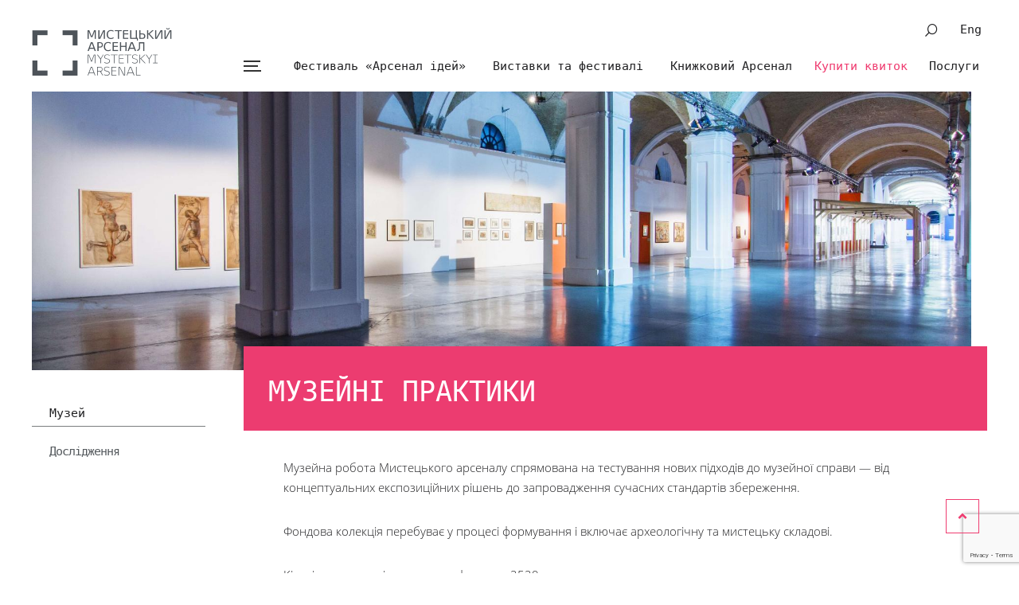

--- FILE ---
content_type: text/html; charset=UTF-8
request_url: https://artarsenal.in.ua/muzejna-praktyka/
body_size: 18904
content:
<!DOCTYPE html>
<html xmlns="http://www.w3.org/1999/xhtml" lang="uk">
<head profile="http://gmpg.org/xfn/1"><meta charset="utf-8"><script>if(navigator.userAgent.match(/MSIE|Internet Explorer/i)||navigator.userAgent.match(/Trident\/7\..*?rv:11/i)){var href=document.location.href;if(!href.match(/[?&]nowprocket/)){if(href.indexOf("?")==-1){if(href.indexOf("#")==-1){document.location.href=href+"?nowprocket=1"}else{document.location.href=href.replace("#","?nowprocket=1#")}}else{if(href.indexOf("#")==-1){document.location.href=href+"&nowprocket=1"}else{document.location.href=href.replace("#","&nowprocket=1#")}}}}</script><script>(()=>{class RocketLazyLoadScripts{constructor(){this.v="2.0.4",this.userEvents=["keydown","keyup","mousedown","mouseup","mousemove","mouseover","mouseout","touchmove","touchstart","touchend","touchcancel","wheel","click","dblclick","input"],this.attributeEvents=["onblur","onclick","oncontextmenu","ondblclick","onfocus","onmousedown","onmouseenter","onmouseleave","onmousemove","onmouseout","onmouseover","onmouseup","onmousewheel","onscroll","onsubmit"]}async t(){this.i(),this.o(),/iP(ad|hone)/.test(navigator.userAgent)&&this.h(),this.u(),this.l(this),this.m(),this.k(this),this.p(this),this._(),await Promise.all([this.R(),this.L()]),this.lastBreath=Date.now(),this.S(this),this.P(),this.D(),this.O(),this.M(),await this.C(this.delayedScripts.normal),await this.C(this.delayedScripts.defer),await this.C(this.delayedScripts.async),await this.T(),await this.F(),await this.j(),await this.A(),window.dispatchEvent(new Event("rocket-allScriptsLoaded")),this.everythingLoaded=!0,this.lastTouchEnd&&await new Promise(t=>setTimeout(t,500-Date.now()+this.lastTouchEnd)),this.I(),this.H(),this.U(),this.W()}i(){this.CSPIssue=sessionStorage.getItem("rocketCSPIssue"),document.addEventListener("securitypolicyviolation",t=>{this.CSPIssue||"script-src-elem"!==t.violatedDirective||"data"!==t.blockedURI||(this.CSPIssue=!0,sessionStorage.setItem("rocketCSPIssue",!0))},{isRocket:!0})}o(){window.addEventListener("pageshow",t=>{this.persisted=t.persisted,this.realWindowLoadedFired=!0},{isRocket:!0}),window.addEventListener("pagehide",()=>{this.onFirstUserAction=null},{isRocket:!0})}h(){let t;function e(e){t=e}window.addEventListener("touchstart",e,{isRocket:!0}),window.addEventListener("touchend",function i(o){o.changedTouches[0]&&t.changedTouches[0]&&Math.abs(o.changedTouches[0].pageX-t.changedTouches[0].pageX)<10&&Math.abs(o.changedTouches[0].pageY-t.changedTouches[0].pageY)<10&&o.timeStamp-t.timeStamp<200&&(window.removeEventListener("touchstart",e,{isRocket:!0}),window.removeEventListener("touchend",i,{isRocket:!0}),"INPUT"===o.target.tagName&&"text"===o.target.type||(o.target.dispatchEvent(new TouchEvent("touchend",{target:o.target,bubbles:!0})),o.target.dispatchEvent(new MouseEvent("mouseover",{target:o.target,bubbles:!0})),o.target.dispatchEvent(new PointerEvent("click",{target:o.target,bubbles:!0,cancelable:!0,detail:1,clientX:o.changedTouches[0].clientX,clientY:o.changedTouches[0].clientY})),event.preventDefault()))},{isRocket:!0})}q(t){this.userActionTriggered||("mousemove"!==t.type||this.firstMousemoveIgnored?"keyup"===t.type||"mouseover"===t.type||"mouseout"===t.type||(this.userActionTriggered=!0,this.onFirstUserAction&&this.onFirstUserAction()):this.firstMousemoveIgnored=!0),"click"===t.type&&t.preventDefault(),t.stopPropagation(),t.stopImmediatePropagation(),"touchstart"===this.lastEvent&&"touchend"===t.type&&(this.lastTouchEnd=Date.now()),"click"===t.type&&(this.lastTouchEnd=0),this.lastEvent=t.type,t.composedPath&&t.composedPath()[0].getRootNode()instanceof ShadowRoot&&(t.rocketTarget=t.composedPath()[0]),this.savedUserEvents.push(t)}u(){this.savedUserEvents=[],this.userEventHandler=this.q.bind(this),this.userEvents.forEach(t=>window.addEventListener(t,this.userEventHandler,{passive:!1,isRocket:!0})),document.addEventListener("visibilitychange",this.userEventHandler,{isRocket:!0})}U(){this.userEvents.forEach(t=>window.removeEventListener(t,this.userEventHandler,{passive:!1,isRocket:!0})),document.removeEventListener("visibilitychange",this.userEventHandler,{isRocket:!0}),this.savedUserEvents.forEach(t=>{(t.rocketTarget||t.target).dispatchEvent(new window[t.constructor.name](t.type,t))})}m(){const t="return false",e=Array.from(this.attributeEvents,t=>"data-rocket-"+t),i="["+this.attributeEvents.join("],[")+"]",o="[data-rocket-"+this.attributeEvents.join("],[data-rocket-")+"]",s=(e,i,o)=>{o&&o!==t&&(e.setAttribute("data-rocket-"+i,o),e["rocket"+i]=new Function("event",o),e.setAttribute(i,t))};new MutationObserver(t=>{for(const n of t)"attributes"===n.type&&(n.attributeName.startsWith("data-rocket-")||this.everythingLoaded?n.attributeName.startsWith("data-rocket-")&&this.everythingLoaded&&this.N(n.target,n.attributeName.substring(12)):s(n.target,n.attributeName,n.target.getAttribute(n.attributeName))),"childList"===n.type&&n.addedNodes.forEach(t=>{if(t.nodeType===Node.ELEMENT_NODE)if(this.everythingLoaded)for(const i of[t,...t.querySelectorAll(o)])for(const t of i.getAttributeNames())e.includes(t)&&this.N(i,t.substring(12));else for(const e of[t,...t.querySelectorAll(i)])for(const t of e.getAttributeNames())this.attributeEvents.includes(t)&&s(e,t,e.getAttribute(t))})}).observe(document,{subtree:!0,childList:!0,attributeFilter:[...this.attributeEvents,...e]})}I(){this.attributeEvents.forEach(t=>{document.querySelectorAll("[data-rocket-"+t+"]").forEach(e=>{this.N(e,t)})})}N(t,e){const i=t.getAttribute("data-rocket-"+e);i&&(t.setAttribute(e,i),t.removeAttribute("data-rocket-"+e))}k(t){Object.defineProperty(HTMLElement.prototype,"onclick",{get(){return this.rocketonclick||null},set(e){this.rocketonclick=e,this.setAttribute(t.everythingLoaded?"onclick":"data-rocket-onclick","this.rocketonclick(event)")}})}S(t){function e(e,i){let o=e[i];e[i]=null,Object.defineProperty(e,i,{get:()=>o,set(s){t.everythingLoaded?o=s:e["rocket"+i]=o=s}})}e(document,"onreadystatechange"),e(window,"onload"),e(window,"onpageshow");try{Object.defineProperty(document,"readyState",{get:()=>t.rocketReadyState,set(e){t.rocketReadyState=e},configurable:!0}),document.readyState="loading"}catch(t){console.log("WPRocket DJE readyState conflict, bypassing")}}l(t){this.originalAddEventListener=EventTarget.prototype.addEventListener,this.originalRemoveEventListener=EventTarget.prototype.removeEventListener,this.savedEventListeners=[],EventTarget.prototype.addEventListener=function(e,i,o){o&&o.isRocket||!t.B(e,this)&&!t.userEvents.includes(e)||t.B(e,this)&&!t.userActionTriggered||e.startsWith("rocket-")||t.everythingLoaded?t.originalAddEventListener.call(this,e,i,o):(t.savedEventListeners.push({target:this,remove:!1,type:e,func:i,options:o}),"mouseenter"!==e&&"mouseleave"!==e||t.originalAddEventListener.call(this,e,t.savedUserEvents.push,o))},EventTarget.prototype.removeEventListener=function(e,i,o){o&&o.isRocket||!t.B(e,this)&&!t.userEvents.includes(e)||t.B(e,this)&&!t.userActionTriggered||e.startsWith("rocket-")||t.everythingLoaded?t.originalRemoveEventListener.call(this,e,i,o):t.savedEventListeners.push({target:this,remove:!0,type:e,func:i,options:o})}}J(t,e){this.savedEventListeners=this.savedEventListeners.filter(i=>{let o=i.type,s=i.target||window;return e!==o||t!==s||(this.B(o,s)&&(i.type="rocket-"+o),this.$(i),!1)})}H(){EventTarget.prototype.addEventListener=this.originalAddEventListener,EventTarget.prototype.removeEventListener=this.originalRemoveEventListener,this.savedEventListeners.forEach(t=>this.$(t))}$(t){t.remove?this.originalRemoveEventListener.call(t.target,t.type,t.func,t.options):this.originalAddEventListener.call(t.target,t.type,t.func,t.options)}p(t){let e;function i(e){return t.everythingLoaded?e:e.split(" ").map(t=>"load"===t||t.startsWith("load.")?"rocket-jquery-load":t).join(" ")}function o(o){function s(e){const s=o.fn[e];o.fn[e]=o.fn.init.prototype[e]=function(){return this[0]===window&&t.userActionTriggered&&("string"==typeof arguments[0]||arguments[0]instanceof String?arguments[0]=i(arguments[0]):"object"==typeof arguments[0]&&Object.keys(arguments[0]).forEach(t=>{const e=arguments[0][t];delete arguments[0][t],arguments[0][i(t)]=e})),s.apply(this,arguments),this}}if(o&&o.fn&&!t.allJQueries.includes(o)){const e={DOMContentLoaded:[],"rocket-DOMContentLoaded":[]};for(const t in e)document.addEventListener(t,()=>{e[t].forEach(t=>t())},{isRocket:!0});o.fn.ready=o.fn.init.prototype.ready=function(i){function s(){parseInt(o.fn.jquery)>2?setTimeout(()=>i.bind(document)(o)):i.bind(document)(o)}return"function"==typeof i&&(t.realDomReadyFired?!t.userActionTriggered||t.fauxDomReadyFired?s():e["rocket-DOMContentLoaded"].push(s):e.DOMContentLoaded.push(s)),o([])},s("on"),s("one"),s("off"),t.allJQueries.push(o)}e=o}t.allJQueries=[],o(window.jQuery),Object.defineProperty(window,"jQuery",{get:()=>e,set(t){o(t)}})}P(){const t=new Map;document.write=document.writeln=function(e){const i=document.currentScript,o=document.createRange(),s=i.parentElement;let n=t.get(i);void 0===n&&(n=i.nextSibling,t.set(i,n));const c=document.createDocumentFragment();o.setStart(c,0),c.appendChild(o.createContextualFragment(e)),s.insertBefore(c,n)}}async R(){return new Promise(t=>{this.userActionTriggered?t():this.onFirstUserAction=t})}async L(){return new Promise(t=>{document.addEventListener("DOMContentLoaded",()=>{this.realDomReadyFired=!0,t()},{isRocket:!0})})}async j(){return this.realWindowLoadedFired?Promise.resolve():new Promise(t=>{window.addEventListener("load",t,{isRocket:!0})})}M(){this.pendingScripts=[];this.scriptsMutationObserver=new MutationObserver(t=>{for(const e of t)e.addedNodes.forEach(t=>{"SCRIPT"!==t.tagName||t.noModule||t.isWPRocket||this.pendingScripts.push({script:t,promise:new Promise(e=>{const i=()=>{const i=this.pendingScripts.findIndex(e=>e.script===t);i>=0&&this.pendingScripts.splice(i,1),e()};t.addEventListener("load",i,{isRocket:!0}),t.addEventListener("error",i,{isRocket:!0}),setTimeout(i,1e3)})})})}),this.scriptsMutationObserver.observe(document,{childList:!0,subtree:!0})}async F(){await this.X(),this.pendingScripts.length?(await this.pendingScripts[0].promise,await this.F()):this.scriptsMutationObserver.disconnect()}D(){this.delayedScripts={normal:[],async:[],defer:[]},document.querySelectorAll("script[type$=rocketlazyloadscript]").forEach(t=>{t.hasAttribute("data-rocket-src")?t.hasAttribute("async")&&!1!==t.async?this.delayedScripts.async.push(t):t.hasAttribute("defer")&&!1!==t.defer||"module"===t.getAttribute("data-rocket-type")?this.delayedScripts.defer.push(t):this.delayedScripts.normal.push(t):this.delayedScripts.normal.push(t)})}async _(){await this.L();let t=[];document.querySelectorAll("script[type$=rocketlazyloadscript][data-rocket-src]").forEach(e=>{let i=e.getAttribute("data-rocket-src");if(i&&!i.startsWith("data:")){i.startsWith("//")&&(i=location.protocol+i);try{const o=new URL(i).origin;o!==location.origin&&t.push({src:o,crossOrigin:e.crossOrigin||"module"===e.getAttribute("data-rocket-type")})}catch(t){}}}),t=[...new Map(t.map(t=>[JSON.stringify(t),t])).values()],this.Y(t,"preconnect")}async G(t){if(await this.K(),!0!==t.noModule||!("noModule"in HTMLScriptElement.prototype))return new Promise(e=>{let i;function o(){(i||t).setAttribute("data-rocket-status","executed"),e()}try{if(navigator.userAgent.includes("Firefox/")||""===navigator.vendor||this.CSPIssue)i=document.createElement("script"),[...t.attributes].forEach(t=>{let e=t.nodeName;"type"!==e&&("data-rocket-type"===e&&(e="type"),"data-rocket-src"===e&&(e="src"),i.setAttribute(e,t.nodeValue))}),t.text&&(i.text=t.text),t.nonce&&(i.nonce=t.nonce),i.hasAttribute("src")?(i.addEventListener("load",o,{isRocket:!0}),i.addEventListener("error",()=>{i.setAttribute("data-rocket-status","failed-network"),e()},{isRocket:!0}),setTimeout(()=>{i.isConnected||e()},1)):(i.text=t.text,o()),i.isWPRocket=!0,t.parentNode.replaceChild(i,t);else{const i=t.getAttribute("data-rocket-type"),s=t.getAttribute("data-rocket-src");i?(t.type=i,t.removeAttribute("data-rocket-type")):t.removeAttribute("type"),t.addEventListener("load",o,{isRocket:!0}),t.addEventListener("error",i=>{this.CSPIssue&&i.target.src.startsWith("data:")?(console.log("WPRocket: CSP fallback activated"),t.removeAttribute("src"),this.G(t).then(e)):(t.setAttribute("data-rocket-status","failed-network"),e())},{isRocket:!0}),s?(t.fetchPriority="high",t.removeAttribute("data-rocket-src"),t.src=s):t.src="data:text/javascript;base64,"+window.btoa(unescape(encodeURIComponent(t.text)))}}catch(i){t.setAttribute("data-rocket-status","failed-transform"),e()}});t.setAttribute("data-rocket-status","skipped")}async C(t){const e=t.shift();return e?(e.isConnected&&await this.G(e),this.C(t)):Promise.resolve()}O(){this.Y([...this.delayedScripts.normal,...this.delayedScripts.defer,...this.delayedScripts.async],"preload")}Y(t,e){this.trash=this.trash||[];let i=!0;var o=document.createDocumentFragment();t.forEach(t=>{const s=t.getAttribute&&t.getAttribute("data-rocket-src")||t.src;if(s&&!s.startsWith("data:")){const n=document.createElement("link");n.href=s,n.rel=e,"preconnect"!==e&&(n.as="script",n.fetchPriority=i?"high":"low"),t.getAttribute&&"module"===t.getAttribute("data-rocket-type")&&(n.crossOrigin=!0),t.crossOrigin&&(n.crossOrigin=t.crossOrigin),t.integrity&&(n.integrity=t.integrity),t.nonce&&(n.nonce=t.nonce),o.appendChild(n),this.trash.push(n),i=!1}}),document.head.appendChild(o)}W(){this.trash.forEach(t=>t.remove())}async T(){try{document.readyState="interactive"}catch(t){}this.fauxDomReadyFired=!0;try{await this.K(),this.J(document,"readystatechange"),document.dispatchEvent(new Event("rocket-readystatechange")),await this.K(),document.rocketonreadystatechange&&document.rocketonreadystatechange(),await this.K(),this.J(document,"DOMContentLoaded"),document.dispatchEvent(new Event("rocket-DOMContentLoaded")),await this.K(),this.J(window,"DOMContentLoaded"),window.dispatchEvent(new Event("rocket-DOMContentLoaded"))}catch(t){console.error(t)}}async A(){try{document.readyState="complete"}catch(t){}try{await this.K(),this.J(document,"readystatechange"),document.dispatchEvent(new Event("rocket-readystatechange")),await this.K(),document.rocketonreadystatechange&&document.rocketonreadystatechange(),await this.K(),this.J(window,"load"),window.dispatchEvent(new Event("rocket-load")),await this.K(),window.rocketonload&&window.rocketonload(),await this.K(),this.allJQueries.forEach(t=>t(window).trigger("rocket-jquery-load")),await this.K(),this.J(window,"pageshow");const t=new Event("rocket-pageshow");t.persisted=this.persisted,window.dispatchEvent(t),await this.K(),window.rocketonpageshow&&window.rocketonpageshow({persisted:this.persisted})}catch(t){console.error(t)}}async K(){Date.now()-this.lastBreath>45&&(await this.X(),this.lastBreath=Date.now())}async X(){return document.hidden?new Promise(t=>setTimeout(t)):new Promise(t=>requestAnimationFrame(t))}B(t,e){return e===document&&"readystatechange"===t||(e===document&&"DOMContentLoaded"===t||(e===window&&"DOMContentLoaded"===t||(e===window&&"load"===t||e===window&&"pageshow"===t)))}static run(){(new RocketLazyLoadScripts).t()}}RocketLazyLoadScripts.run()})();</script>
    
    <meta http-equiv="X-UA-Compatible" content="IE=edge">
    <meta name="viewport" content="width=device-width, initial-scale=1.0">
    <link rel="shortcut icon" href="https://artarsenal.in.ua/wp-content/themes/arsenal/favicon.ico" />
<!--    <link href="https://fonts.googleapis.com/css?family=Open+Sans:300,300i,400,400i,600&amp;subset=cyrillic" rel="stylesheet">-->
    <!--[if lt IE 9]><script src="https://cdnjs.cloudflare.com/ajax/libs/html5shiv/r29/html5.min.js"></script><![endif]-->
    <title>Музейні практики &#8211; Мистецький арсенал</title>
<link data-rocket-prefetch href="https://www.googletagmanager.com" rel="dns-prefetch">
<link data-rocket-prefetch href="https://connect.facebook.net" rel="dns-prefetch">
<link data-rocket-prefetch href="https://www.gstatic.com" rel="dns-prefetch">
<link data-rocket-prefetch href="https://www.google-analytics.com" rel="dns-prefetch">
<link data-rocket-prefetch href="https://www.google.com" rel="dns-prefetch">
<link crossorigin data-rocket-preload as="font" href="https://artarsenal.in.ua/wp-content/themes/arsenal/fonts/open-sans-v20-latin_cyrillic-ext-300.woff2" rel="preload">
<link crossorigin data-rocket-preload as="font" href="https://artarsenal.in.ua/wp-content/themes/arsenal/fonts/ma2dejavumono-bold-webfont.woff2" rel="preload"><link rel="preload" data-rocket-preload as="image" href="https://artarsenal.in.ua/wp-content/uploads/2019/08/031__MG_8904.jpg" fetchpriority="high">
<meta name='robots' content='max-image-preview:large' />
<link rel="alternate" href="https://artarsenal.in.ua/muzejna-praktyka/" hreflang="uk" />
<link rel="alternate" href="https://artarsenal.in.ua/en/museum-practice/" hreflang="en" />

<link rel="alternate" title="oEmbed (JSON)" type="application/json+oembed" href="https://artarsenal.in.ua/wp-json/oembed/1.0/embed?url=https%3A%2F%2Fartarsenal.in.ua%2Fmuzejna-praktyka%2F&#038;lang=uk" />
<link rel="alternate" title="oEmbed (XML)" type="text/xml+oembed" href="https://artarsenal.in.ua/wp-json/oembed/1.0/embed?url=https%3A%2F%2Fartarsenal.in.ua%2Fmuzejna-praktyka%2F&#038;format=xml&#038;lang=uk" />
<style id='wp-img-auto-sizes-contain-inline-css' type='text/css'>
img:is([sizes=auto i],[sizes^="auto," i]){contain-intrinsic-size:3000px 1500px}
/*# sourceURL=wp-img-auto-sizes-contain-inline-css */
</style>
<style id='wp-emoji-styles-inline-css' type='text/css'>

	img.wp-smiley, img.emoji {
		display: inline !important;
		border: none !important;
		box-shadow: none !important;
		height: 1em !important;
		width: 1em !important;
		margin: 0 0.07em !important;
		vertical-align: -0.1em !important;
		background: none !important;
		padding: 0 !important;
	}
/*# sourceURL=wp-emoji-styles-inline-css */
</style>
<style id='wp-block-library-inline-css' type='text/css'>
:root{--wp-block-synced-color:#7a00df;--wp-block-synced-color--rgb:122,0,223;--wp-bound-block-color:var(--wp-block-synced-color);--wp-editor-canvas-background:#ddd;--wp-admin-theme-color:#007cba;--wp-admin-theme-color--rgb:0,124,186;--wp-admin-theme-color-darker-10:#006ba1;--wp-admin-theme-color-darker-10--rgb:0,107,160.5;--wp-admin-theme-color-darker-20:#005a87;--wp-admin-theme-color-darker-20--rgb:0,90,135;--wp-admin-border-width-focus:2px}@media (min-resolution:192dpi){:root{--wp-admin-border-width-focus:1.5px}}.wp-element-button{cursor:pointer}:root .has-very-light-gray-background-color{background-color:#eee}:root .has-very-dark-gray-background-color{background-color:#313131}:root .has-very-light-gray-color{color:#eee}:root .has-very-dark-gray-color{color:#313131}:root .has-vivid-green-cyan-to-vivid-cyan-blue-gradient-background{background:linear-gradient(135deg,#00d084,#0693e3)}:root .has-purple-crush-gradient-background{background:linear-gradient(135deg,#34e2e4,#4721fb 50%,#ab1dfe)}:root .has-hazy-dawn-gradient-background{background:linear-gradient(135deg,#faaca8,#dad0ec)}:root .has-subdued-olive-gradient-background{background:linear-gradient(135deg,#fafae1,#67a671)}:root .has-atomic-cream-gradient-background{background:linear-gradient(135deg,#fdd79a,#004a59)}:root .has-nightshade-gradient-background{background:linear-gradient(135deg,#330968,#31cdcf)}:root .has-midnight-gradient-background{background:linear-gradient(135deg,#020381,#2874fc)}:root{--wp--preset--font-size--normal:16px;--wp--preset--font-size--huge:42px}.has-regular-font-size{font-size:1em}.has-larger-font-size{font-size:2.625em}.has-normal-font-size{font-size:var(--wp--preset--font-size--normal)}.has-huge-font-size{font-size:var(--wp--preset--font-size--huge)}.has-text-align-center{text-align:center}.has-text-align-left{text-align:left}.has-text-align-right{text-align:right}.has-fit-text{white-space:nowrap!important}#end-resizable-editor-section{display:none}.aligncenter{clear:both}.items-justified-left{justify-content:flex-start}.items-justified-center{justify-content:center}.items-justified-right{justify-content:flex-end}.items-justified-space-between{justify-content:space-between}.screen-reader-text{border:0;clip-path:inset(50%);height:1px;margin:-1px;overflow:hidden;padding:0;position:absolute;width:1px;word-wrap:normal!important}.screen-reader-text:focus{background-color:#ddd;clip-path:none;color:#444;display:block;font-size:1em;height:auto;left:5px;line-height:normal;padding:15px 23px 14px;text-decoration:none;top:5px;width:auto;z-index:100000}html :where(.has-border-color){border-style:solid}html :where([style*=border-top-color]){border-top-style:solid}html :where([style*=border-right-color]){border-right-style:solid}html :where([style*=border-bottom-color]){border-bottom-style:solid}html :where([style*=border-left-color]){border-left-style:solid}html :where([style*=border-width]){border-style:solid}html :where([style*=border-top-width]){border-top-style:solid}html :where([style*=border-right-width]){border-right-style:solid}html :where([style*=border-bottom-width]){border-bottom-style:solid}html :where([style*=border-left-width]){border-left-style:solid}html :where(img[class*=wp-image-]){height:auto;max-width:100%}:where(figure){margin:0 0 1em}html :where(.is-position-sticky){--wp-admin--admin-bar--position-offset:var(--wp-admin--admin-bar--height,0px)}@media screen and (max-width:600px){html :where(.is-position-sticky){--wp-admin--admin-bar--position-offset:0px}}

/*# sourceURL=wp-block-library-inline-css */
</style><style id='global-styles-inline-css' type='text/css'>
:root{--wp--preset--aspect-ratio--square: 1;--wp--preset--aspect-ratio--4-3: 4/3;--wp--preset--aspect-ratio--3-4: 3/4;--wp--preset--aspect-ratio--3-2: 3/2;--wp--preset--aspect-ratio--2-3: 2/3;--wp--preset--aspect-ratio--16-9: 16/9;--wp--preset--aspect-ratio--9-16: 9/16;--wp--preset--color--black: #000000;--wp--preset--color--cyan-bluish-gray: #abb8c3;--wp--preset--color--white: #ffffff;--wp--preset--color--pale-pink: #f78da7;--wp--preset--color--vivid-red: #cf2e2e;--wp--preset--color--luminous-vivid-orange: #ff6900;--wp--preset--color--luminous-vivid-amber: #fcb900;--wp--preset--color--light-green-cyan: #7bdcb5;--wp--preset--color--vivid-green-cyan: #00d084;--wp--preset--color--pale-cyan-blue: #8ed1fc;--wp--preset--color--vivid-cyan-blue: #0693e3;--wp--preset--color--vivid-purple: #9b51e0;--wp--preset--gradient--vivid-cyan-blue-to-vivid-purple: linear-gradient(135deg,rgb(6,147,227) 0%,rgb(155,81,224) 100%);--wp--preset--gradient--light-green-cyan-to-vivid-green-cyan: linear-gradient(135deg,rgb(122,220,180) 0%,rgb(0,208,130) 100%);--wp--preset--gradient--luminous-vivid-amber-to-luminous-vivid-orange: linear-gradient(135deg,rgb(252,185,0) 0%,rgb(255,105,0) 100%);--wp--preset--gradient--luminous-vivid-orange-to-vivid-red: linear-gradient(135deg,rgb(255,105,0) 0%,rgb(207,46,46) 100%);--wp--preset--gradient--very-light-gray-to-cyan-bluish-gray: linear-gradient(135deg,rgb(238,238,238) 0%,rgb(169,184,195) 100%);--wp--preset--gradient--cool-to-warm-spectrum: linear-gradient(135deg,rgb(74,234,220) 0%,rgb(151,120,209) 20%,rgb(207,42,186) 40%,rgb(238,44,130) 60%,rgb(251,105,98) 80%,rgb(254,248,76) 100%);--wp--preset--gradient--blush-light-purple: linear-gradient(135deg,rgb(255,206,236) 0%,rgb(152,150,240) 100%);--wp--preset--gradient--blush-bordeaux: linear-gradient(135deg,rgb(254,205,165) 0%,rgb(254,45,45) 50%,rgb(107,0,62) 100%);--wp--preset--gradient--luminous-dusk: linear-gradient(135deg,rgb(255,203,112) 0%,rgb(199,81,192) 50%,rgb(65,88,208) 100%);--wp--preset--gradient--pale-ocean: linear-gradient(135deg,rgb(255,245,203) 0%,rgb(182,227,212) 50%,rgb(51,167,181) 100%);--wp--preset--gradient--electric-grass: linear-gradient(135deg,rgb(202,248,128) 0%,rgb(113,206,126) 100%);--wp--preset--gradient--midnight: linear-gradient(135deg,rgb(2,3,129) 0%,rgb(40,116,252) 100%);--wp--preset--font-size--small: 13px;--wp--preset--font-size--medium: 20px;--wp--preset--font-size--large: 36px;--wp--preset--font-size--x-large: 42px;--wp--preset--spacing--20: 0.44rem;--wp--preset--spacing--30: 0.67rem;--wp--preset--spacing--40: 1rem;--wp--preset--spacing--50: 1.5rem;--wp--preset--spacing--60: 2.25rem;--wp--preset--spacing--70: 3.38rem;--wp--preset--spacing--80: 5.06rem;--wp--preset--shadow--natural: 6px 6px 9px rgba(0, 0, 0, 0.2);--wp--preset--shadow--deep: 12px 12px 50px rgba(0, 0, 0, 0.4);--wp--preset--shadow--sharp: 6px 6px 0px rgba(0, 0, 0, 0.2);--wp--preset--shadow--outlined: 6px 6px 0px -3px rgb(255, 255, 255), 6px 6px rgb(0, 0, 0);--wp--preset--shadow--crisp: 6px 6px 0px rgb(0, 0, 0);}:where(.is-layout-flex){gap: 0.5em;}:where(.is-layout-grid){gap: 0.5em;}body .is-layout-flex{display: flex;}.is-layout-flex{flex-wrap: wrap;align-items: center;}.is-layout-flex > :is(*, div){margin: 0;}body .is-layout-grid{display: grid;}.is-layout-grid > :is(*, div){margin: 0;}:where(.wp-block-columns.is-layout-flex){gap: 2em;}:where(.wp-block-columns.is-layout-grid){gap: 2em;}:where(.wp-block-post-template.is-layout-flex){gap: 1.25em;}:where(.wp-block-post-template.is-layout-grid){gap: 1.25em;}.has-black-color{color: var(--wp--preset--color--black) !important;}.has-cyan-bluish-gray-color{color: var(--wp--preset--color--cyan-bluish-gray) !important;}.has-white-color{color: var(--wp--preset--color--white) !important;}.has-pale-pink-color{color: var(--wp--preset--color--pale-pink) !important;}.has-vivid-red-color{color: var(--wp--preset--color--vivid-red) !important;}.has-luminous-vivid-orange-color{color: var(--wp--preset--color--luminous-vivid-orange) !important;}.has-luminous-vivid-amber-color{color: var(--wp--preset--color--luminous-vivid-amber) !important;}.has-light-green-cyan-color{color: var(--wp--preset--color--light-green-cyan) !important;}.has-vivid-green-cyan-color{color: var(--wp--preset--color--vivid-green-cyan) !important;}.has-pale-cyan-blue-color{color: var(--wp--preset--color--pale-cyan-blue) !important;}.has-vivid-cyan-blue-color{color: var(--wp--preset--color--vivid-cyan-blue) !important;}.has-vivid-purple-color{color: var(--wp--preset--color--vivid-purple) !important;}.has-black-background-color{background-color: var(--wp--preset--color--black) !important;}.has-cyan-bluish-gray-background-color{background-color: var(--wp--preset--color--cyan-bluish-gray) !important;}.has-white-background-color{background-color: var(--wp--preset--color--white) !important;}.has-pale-pink-background-color{background-color: var(--wp--preset--color--pale-pink) !important;}.has-vivid-red-background-color{background-color: var(--wp--preset--color--vivid-red) !important;}.has-luminous-vivid-orange-background-color{background-color: var(--wp--preset--color--luminous-vivid-orange) !important;}.has-luminous-vivid-amber-background-color{background-color: var(--wp--preset--color--luminous-vivid-amber) !important;}.has-light-green-cyan-background-color{background-color: var(--wp--preset--color--light-green-cyan) !important;}.has-vivid-green-cyan-background-color{background-color: var(--wp--preset--color--vivid-green-cyan) !important;}.has-pale-cyan-blue-background-color{background-color: var(--wp--preset--color--pale-cyan-blue) !important;}.has-vivid-cyan-blue-background-color{background-color: var(--wp--preset--color--vivid-cyan-blue) !important;}.has-vivid-purple-background-color{background-color: var(--wp--preset--color--vivid-purple) !important;}.has-black-border-color{border-color: var(--wp--preset--color--black) !important;}.has-cyan-bluish-gray-border-color{border-color: var(--wp--preset--color--cyan-bluish-gray) !important;}.has-white-border-color{border-color: var(--wp--preset--color--white) !important;}.has-pale-pink-border-color{border-color: var(--wp--preset--color--pale-pink) !important;}.has-vivid-red-border-color{border-color: var(--wp--preset--color--vivid-red) !important;}.has-luminous-vivid-orange-border-color{border-color: var(--wp--preset--color--luminous-vivid-orange) !important;}.has-luminous-vivid-amber-border-color{border-color: var(--wp--preset--color--luminous-vivid-amber) !important;}.has-light-green-cyan-border-color{border-color: var(--wp--preset--color--light-green-cyan) !important;}.has-vivid-green-cyan-border-color{border-color: var(--wp--preset--color--vivid-green-cyan) !important;}.has-pale-cyan-blue-border-color{border-color: var(--wp--preset--color--pale-cyan-blue) !important;}.has-vivid-cyan-blue-border-color{border-color: var(--wp--preset--color--vivid-cyan-blue) !important;}.has-vivid-purple-border-color{border-color: var(--wp--preset--color--vivid-purple) !important;}.has-vivid-cyan-blue-to-vivid-purple-gradient-background{background: var(--wp--preset--gradient--vivid-cyan-blue-to-vivid-purple) !important;}.has-light-green-cyan-to-vivid-green-cyan-gradient-background{background: var(--wp--preset--gradient--light-green-cyan-to-vivid-green-cyan) !important;}.has-luminous-vivid-amber-to-luminous-vivid-orange-gradient-background{background: var(--wp--preset--gradient--luminous-vivid-amber-to-luminous-vivid-orange) !important;}.has-luminous-vivid-orange-to-vivid-red-gradient-background{background: var(--wp--preset--gradient--luminous-vivid-orange-to-vivid-red) !important;}.has-very-light-gray-to-cyan-bluish-gray-gradient-background{background: var(--wp--preset--gradient--very-light-gray-to-cyan-bluish-gray) !important;}.has-cool-to-warm-spectrum-gradient-background{background: var(--wp--preset--gradient--cool-to-warm-spectrum) !important;}.has-blush-light-purple-gradient-background{background: var(--wp--preset--gradient--blush-light-purple) !important;}.has-blush-bordeaux-gradient-background{background: var(--wp--preset--gradient--blush-bordeaux) !important;}.has-luminous-dusk-gradient-background{background: var(--wp--preset--gradient--luminous-dusk) !important;}.has-pale-ocean-gradient-background{background: var(--wp--preset--gradient--pale-ocean) !important;}.has-electric-grass-gradient-background{background: var(--wp--preset--gradient--electric-grass) !important;}.has-midnight-gradient-background{background: var(--wp--preset--gradient--midnight) !important;}.has-small-font-size{font-size: var(--wp--preset--font-size--small) !important;}.has-medium-font-size{font-size: var(--wp--preset--font-size--medium) !important;}.has-large-font-size{font-size: var(--wp--preset--font-size--large) !important;}.has-x-large-font-size{font-size: var(--wp--preset--font-size--x-large) !important;}
/*# sourceURL=global-styles-inline-css */
</style>

<style id='classic-theme-styles-inline-css' type='text/css'>
/*! This file is auto-generated */
.wp-block-button__link{color:#fff;background-color:#32373c;border-radius:9999px;box-shadow:none;text-decoration:none;padding:calc(.667em + 2px) calc(1.333em + 2px);font-size:1.125em}.wp-block-file__button{background:#32373c;color:#fff;text-decoration:none}
/*# sourceURL=/wp-includes/css/classic-themes.min.css */
</style>
<link data-minify="1" rel='stylesheet' id='css-min-css' href='https://artarsenal.in.ua/wp-content/cache/min/1/wp-content/themes/arsenal/css/styles.min.css?ver=1768823702' type='text/css' media='all' />
<link data-minify="1" rel='stylesheet' id='css-rom-css' href='https://artarsenal.in.ua/wp-content/cache/min/1/wp-content/themes/arsenal/css/css-rom.css?ver=1768823702' type='text/css' media='all' />
<script type="rocketlazyloadscript" data-rocket-type="text/javascript" data-rocket-src="https://artarsenal.in.ua/wp-content/themes/arsenal/js/jquery-3.3.1.min.js?ver=2025.01" id="arsenal-jquery-js"></script>
<script type="text/javascript" id="scripts-min-js-extra">
/* <![CDATA[ */
var ajax = {"url":"https://artarsenal.in.ua/wp-admin/admin-ajax.php"};
//# sourceURL=scripts-min-js-extra
/* ]]> */
</script>
<script type="rocketlazyloadscript" data-minify="1" data-rocket-type="text/javascript" data-rocket-src="https://artarsenal.in.ua/wp-content/cache/min/1/wp-content/themes/arsenal/js/scripts.js?ver=1768823702" id="scripts-min-js"></script>
<script type="rocketlazyloadscript" data-minify="1" data-rocket-type="text/javascript" data-rocket-src="https://artarsenal.in.ua/wp-content/cache/min/1/wp-content/themes/arsenal/js/sg-script.js?ver=1768823702" id="scripts-sg-js"></script>
<link rel="https://api.w.org/" href="https://artarsenal.in.ua/wp-json/" /><link rel="alternate" title="JSON" type="application/json" href="https://artarsenal.in.ua/wp-json/wp/v2/pages/8277" /><link rel="EditURI" type="application/rsd+xml" title="RSD" href="https://artarsenal.in.ua/xmlrpc.php?rsd" />
<meta name="generator" content="WordPress 6.9" />
<link rel="canonical" href="https://artarsenal.in.ua/muzejna-praktyka/" />
<link rel='shortlink' href='https://artarsenal.in.ua/?p=8277' />
<noscript><style id="rocket-lazyload-nojs-css">.rll-youtube-player, [data-lazy-src]{display:none !important;}</style></noscript>        <script>
        (function(i,s,o,g,r,a,m){i['GoogleAnalyticsObject']=r;i[r]=i[r]||function(){
                (i[r].q=i[r].q||[]).push(arguments)},i[r].l=1*new Date();a=s.createElement(o),
            m=s.getElementsByTagName(o)[0];a.async=1;a.src=g;m.parentNode.insertBefore(a,m)
        })(window,document,'script','https://www.google-analytics.com/analytics.js','ga');
        ga('create', 'UA-91162124-1', 'auto');
        ga('send', 'pageview');
    </script>
    
    <!-- Global site tag (gtag.js) - Google Analytics -->
    <script async src="https://www.googletagmanager.com/gtag/js?id=G-CVQQ4WMWQQ"></script>
    <script>
        window.dataLayer = window.dataLayer || [];
        function gtag(){dataLayer.push(arguments);}
        gtag('js', new Date());
        gtag('config', 'G-CVQQ4WMWQQ');
    </script>

    <!-- Google Tag Manager -->
    <script>(function(w,d,s,l,i){w[l]=w[l]||[];w[l].push({'gtm.start':
                new Date().getTime(),event:'gtm.js'});var f=d.getElementsByTagName(s)[0],
            j=d.createElement(s),dl=l!='dataLayer'?'&l='+l:'';j.async=true;j.src=
            'https://www.googletagmanager.com/gtm.js?id='+i+dl;f.parentNode.insertBefore(j,f);
        })(window,document,'script','dataLayer','GTM-KR9LF4B');</script>
    <!-- End Google Tag Manager -->
    <meta name="google-site-verification" content="BS36NH7IGQ0jpkcb7L2uaac6vC23BncbrmzChkGXe8g" />
<meta name="generator" content="WP Rocket 3.20.2" data-wpr-features="wpr_delay_js wpr_minify_js wpr_lazyload_images wpr_lazyload_iframes wpr_preconnect_external_domains wpr_auto_preload_fonts wpr_oci wpr_minify_css wpr_desktop" /></head>
<body class="wp-singular page-template page-template-template-museum page-template-template-museum-php page page-id-8277 wp-theme-arsenal">
<!-- Google Tag Manager (noscript) -->
<noscript><iframe src="https://www.googletagmanager.com/ns.html?id=GTM-KR9LF4B"
                  height="0" width="0" style="display:none;visibility:hidden"></iframe></noscript>
<!-- End Google Tag Manager (noscript) -->
  <div  id="wrapper">
      <header  class="header">
          <div  class="container">
              <strong class="logo logo--gray"><a href="https://artarsenal.in.ua/">Arsenal</a></strong>
              <!-- logo -->
              <div class="holder">
                  <div class="top-block clearfix hidden-md">
                      <div class="lang-box an-center">
						                                <a href="https://artarsenal.in.ua/en/museum-practice/">Eng</a>
						                        </div>
                      <div class="search-form search-form__lg search-opener">
                          <form action="/poshuk/">
                              <div class="search-form__wr">
                                  <input type="text" class="form-control" name="asearch">
                              </div>
                              <button type="submit" class="icon-search">search</button>
                          </form>
                      </div>
                      <!-- search-form -->
                  </div>
                  <!-- top-block -->
                  <div class="bottom-block clearfix">
                      <div class="left-block">
                          <a href="#" class="open-menu an-center">
                              <span></span>
                              <span></span>
                              <span></span>
                              open menu
                          </a>
                          <ul class="info-menu hidden-md">
                              <li id="menu-item-24515" class="menu-item menu-item-type-custom menu-item-object-custom menu-item-24515"><a href="https://artarsenal.in.ua/rizni-razom/">Фестиваль «Арсенал ідей»</a></li>
<li id="menu-item-7864" class="menu-item menu-item-type-post_type menu-item-object-page menu-item-7864"><a href="https://artarsenal.in.ua/vystavky/">Виставки та фестивалі</a></li>
                                                            <li><a class="h__link info-menu__link" href="https://book.artarsenal.in.ua/">Книжковий Арсенал</a></li>
                          </ul>
                      </div>
                      <!-- center-block -->
                      <div class="right-block">
                          <a class="an-center info-menu__link hidden-md" href="/konferents-poslugi/">Послуги</a>
                          <div class="lang-box an-center visible-md">
							                                    <a href="https://artarsenal.in.ua/en/museum-practice/">Eng</a>
							                            </div>
                          <a class="ico__link search__linck icon-search visible-sm" href="#">search</a>
                          <div class="search-form search-form__mb search-opener visible-md">
                              <form action="/poshuk/">
                                  <div class="search-form__wr">
                                      <input type="text" class="form-control" name="asearch">
                                  </div>
                                  <button type="submit" class="icon-search">search</button>
                              </form>
                          </div>
                          <!-- search-form -->
                      </div>
                      <!-- right-block -->
                      <div class="center-block text-center hidden-sm">
                          <a href="https://kontramarka.ua/uk/exhibition/misteckij-arsenal-339.html" class="an-center info-menu__link collor__pink" target="_blank">Купити квиток</a>
                      </div>

                  </div>
              </div>
              <!-- holder -->
          </div>
          <!-- container -->
      </header>
      <div  class="global-menu">
          <div  class="header">
              <div  class="container">
                  <strong class="logo logo--gray"><a href="https://artarsenal.in.ua/">Arsenal</a></strong>
                  <!-- logo -->
                  <div class="holder">
                      <div class="bottom-block clearfix">
                          <div class="left-block">
                              <a href="#" class="open-menu an-center">
                                  <span></span>
                                  <span></span>
                                  <span></span>
                                  open menu
                              </a>
                          </div>
                          <!-- center-block -->
                          <div class="right-block">
                              <div class="lang-box an-center">
                                                                        <a href="https://artarsenal.in.ua/en/museum-practice/">Eng</a>
                                                                </div>
                              <div class="search-form hidden-sm search-form--visible active">
                                  <form action="#">
                                      <div class="search-form__wr">
                                          <input type="text" class="form-control" placeholder="Шукати по сайту">
                                      </div>
                                      <button type="submit" class="icon-search">search</button>
                                  </form>
                              </div>
                              <!-- search-form -->
                          </div>
                          <!-- right-block -->
                      </div>
                      <!-- bottom-block -->
                  </div>
                  <!-- holder -->
              </div>
              <!-- container -->
          </div>
          <!-- /header -->
          <div  class="menu-holder">
              <div  class="container">
                  <div class="clearfix visible-sm">
                      <a href="https://kontramarka.ua/uk/exhibition/misteckij-arsenal-339.html" class="btn btn-default collor__pink pull-left" target="_blank">Купити квиток</a>
<!--                      <a href="#" class="btn btn-primary collor__gray pull-right">Крамничка</a>-->
                  </div>
                  <nav class="main-nav">
                      <ul id="menu-full-main" class="menu"><li id="menu-item-7837" class="menu-item menu-item-type-post_type menu-item-object-page menu-item-home menu-item-7837"><a href="https://artarsenal.in.ua/">Домашня</a></li>
<li id="menu-item-8836" class="menu-item menu-item-type-post_type menu-item-object-page menu-item-has-children menu-item-8836"><a href="https://artarsenal.in.ua/pro-nas/misiya/">Про нас</a>
<ul class="sub-menu">
	<li id="menu-item-7830" class="menu-item menu-item-type-post_type menu-item-object-page menu-item-7830"><a href="https://artarsenal.in.ua/pro-nas/misiya/">Місія</a></li>
	<li id="menu-item-7835" class="menu-item menu-item-type-post_type menu-item-object-page menu-item-7835"><a href="https://artarsenal.in.ua/strategiya-rozvitku-kopleksu/">Стратегія</a></li>
	<li id="menu-item-7833" class="menu-item menu-item-type-post_type menu-item-object-page menu-item-7833"><a href="https://artarsenal.in.ua/pro-diyalnist/">Інформація про діяльність</a></li>
	<li id="menu-item-31532" class="menu-item menu-item-type-post_type menu-item-object-page menu-item-31532"><a href="https://artarsenal.in.ua/polityky/">Політики</a></li>
	<li id="menu-item-7827" class="menu-item menu-item-type-post_type menu-item-object-page menu-item-7827"><a href="https://artarsenal.in.ua/pro-nas/zvitnist/">Звітність</a></li>
	<li id="menu-item-7836" class="menu-item menu-item-type-post_type menu-item-object-page menu-item-7836"><a href="https://artarsenal.in.ua/pro-nas/tendery/">Закупівлі</a></li>
	<li id="menu-item-7832" class="menu-item menu-item-type-post_type menu-item-object-page menu-item-7832"><a href="https://artarsenal.in.ua/novini/">Новини</a></li>
	<li id="menu-item-7828" class="menu-item menu-item-type-post_type menu-item-object-page menu-item-7828"><a href="https://artarsenal.in.ua/istoriya/">Історія створення</a></li>
	<li id="menu-item-7829" class="menu-item menu-item-type-post_type menu-item-object-page menu-item-7829"><a href="https://artarsenal.in.ua/komanda/">Команда</a></li>
	<li id="menu-item-7834" class="menu-item menu-item-type-post_type menu-item-object-page menu-item-7834"><a href="https://artarsenal.in.ua/pro-nas/robota-v-ma/">Робота в МА</a></li>
	<li id="menu-item-8184" class="menu-item menu-item-type-post_type menu-item-object-page menu-item-8184"><a href="https://artarsenal.in.ua/pro-nas/blog/">Думки</a></li>
</ul>
</li>
<li id="menu-item-7838" class="menu-item menu-item-type-post_type menu-item-object-page menu-item-has-children menu-item-7838"><a href="https://artarsenal.in.ua/vidviduvacham/">Відвідувачам</a>
<ul class="sub-menu">
	<li id="menu-item-8200" class="menu-item menu-item-type-post_type menu-item-object-page menu-item-8200"><a href="https://artarsenal.in.ua/vidviduvacham/kvytky-ta-abonymenty/">Квитки та абонементи</a></li>
	<li id="menu-item-9114" class="menu-item menu-item-type-post_type menu-item-object-page menu-item-9114"><a href="https://artarsenal.in.ua/vidviduvacham/ekskursiyi/">Екскурсії</a></li>
	<li id="menu-item-8199" class="menu-item menu-item-type-post_type menu-item-object-page menu-item-8199"><a href="https://artarsenal.in.ua/vidviduvacham/yak-doyihaty/">Як доїхати</a></li>
	<li id="menu-item-8198" class="menu-item menu-item-type-post_type menu-item-object-page menu-item-8198"><a href="https://artarsenal.in.ua/vidviduvacham/bezpeka-ta-zruchnosti/">Безпека та зручності</a></li>
	<li id="menu-item-8197" class="menu-item menu-item-type-post_type menu-item-object-page menu-item-8197"><a href="https://artarsenal.in.ua/vidviduvacham/dostupnist/">Доступність</a></li>
	<li id="menu-item-8196" class="menu-item menu-item-type-post_type menu-item-object-page menu-item-8196"><a href="https://artarsenal.in.ua/vidviduvacham/pravyla-perebuvannya/">Правила перебування</a></li>
	<li id="menu-item-20567" class="menu-item menu-item-type-custom menu-item-object-custom menu-item-20567"><a href="https://artarsenal.in.ua/vidviduvacham/#public-information">Публічна інформація</a></li>
</ul>
</li>
<li id="menu-item-7839" class="menu-item menu-item-type-post_type menu-item-object-page menu-item-has-children menu-item-7839"><a href="https://artarsenal.in.ua/vystavky/">Виставки та фестивалі</a>
<ul class="sub-menu">
	<li id="menu-item-8294" class="menu-item menu-item-type-post_type menu-item-object-page menu-item-8294"><a href="https://artarsenal.in.ua/vystavky/">Актуальні проєкти</a></li>
	<li id="menu-item-8203" class="menu-item menu-item-type-post_type menu-item-object-page menu-item-8203"><a href="https://artarsenal.in.ua/vystavky/majbutni-proekty/">Майбутні проєкти</a></li>
	<li id="menu-item-8202" class="menu-item menu-item-type-post_type menu-item-object-page menu-item-8202"><a href="https://artarsenal.in.ua/vystavky/arhiv/">Архів</a></li>
	<li id="menu-item-9398" class="menu-item menu-item-type-post_type menu-item-object-page menu-item-9398"><a href="https://artarsenal.in.ua/vystavky/fotogalereyi-do-vystavok/">Фотогалереї</a></li>
</ul>
</li>
<li id="menu-item-25177" class="menu-item menu-item-type-post_type menu-item-object-page menu-item-has-children menu-item-25177"><a href="https://artarsenal.in.ua/vystavky/vydannya-do-vystavky/">Видання до виставок</a>
<ul class="sub-menu">
	<li id="menu-item-33448" class="menu-item menu-item-type-post_type menu-item-object-publications menu-item-33448"><a href="https://artarsenal.in.ua/vystavky/vydannijy/sertse-zemli/">Серце землі</a></li>
	<li id="menu-item-33151" class="menu-item menu-item-type-post_type menu-item-object-publications menu-item-33151"><a href="https://artarsenal.in.ua/vystavky/vydannijy/mystetskyj-arsenal-kolektsiya/">Мистецький арсенал. Колекція</a></li>
	<li id="menu-item-32836" class="menu-item menu-item-type-post_type menu-item-object-publications menu-item-32836"><a href="https://artarsenal.in.ua/vystavky/vydannijy/ukrayina-v-ogni-ukraine-ablaze/">Україна в огні. Ukraine Ablaze</a></li>
	<li id="menu-item-32837" class="menu-item menu-item-type-post_type menu-item-object-publications menu-item-32837"><a href="https://artarsenal.in.ua/vystavky/vydannijy/futuromarennya/">Футуромарення</a></li>
	<li id="menu-item-29301" class="menu-item menu-item-type-post_type menu-item-object-publications menu-item-29301"><a href="https://artarsenal.in.ua/vystavky/vydannijy/kozhny-dzen-mystetstvo-solidarnist-sprotyv/">Кожны дзень. Мистецтво. Солідарність. Спротив</a></li>
	<li id="menu-item-29375" class="menu-item menu-item-type-post_type menu-item-object-publications menu-item-29375"><a href="https://artarsenal.in.ua/vystavky/vydannijy/andrij-sagajdakovskyj-dekoratsiyi-laskavo-prosymo/">Андрій Сагайдаковський. Декорації. Ласкаво просимо!</a></li>
	<li id="menu-item-29376" class="menu-item menu-item-type-post_type menu-item-object-publications menu-item-29376"><a href="https://artarsenal.in.ua/vystavky/vydannijy/vidbytok-ukrayinska-drukovana-grafika-hh-hhi-stolit/">Відбиток. Українська друкована графіка ХХ-ХХІ століть</a></li>
	<li id="menu-item-29048" class="menu-item menu-item-type-post_type menu-item-object-publications menu-item-29048"><a href="https://artarsenal.in.ua/vystavky/vydannijy/praska-plytka-gorytsvit-podolannya-gravitatsiyi/">Параска Плитка-Горицвіт. Подолання гравітації</a></li>
	<li id="menu-item-29052" class="menu-item menu-item-type-post_type menu-item-object-publications menu-item-29052"><a href="https://artarsenal.in.ua/vystavky/vydannijy/oleg-golosij-zhyvopys-non-stop/">Олег Голосій. Живопис нон-стоп</a></li>
	<li id="menu-item-29377" class="menu-item menu-item-type-post_type menu-item-object-publications menu-item-29377"><a href="https://artarsenal.in.ua/vystavky/vydannijy/obabich/">Обабіч</a></li>
	<li id="menu-item-29378" class="menu-item menu-item-type-post_type menu-item-object-publications menu-item-29378"><a href="https://artarsenal.in.ua/vystavky/vydannijy/poptrans-dystantsijne-bachennya-mystetski-praktyky-uzhgoroda-90-h-00-h/">Неформальне мистецтво Ужгорода 90-х</a></li>
	<li id="menu-item-29050" class="menu-item menu-item-type-post_type menu-item-object-publications menu-item-29050"><a href="https://artarsenal.in.ua/vystavky/vydannijy/dyvovyzhni-istoriyi-krymu/">Дивовижні історії Криму</a></li>
	<li id="menu-item-29381" class="menu-item menu-item-type-post_type menu-item-object-publications menu-item-29381"><a href="https://artarsenal.in.ua/vystavky/vydannijy/kurbas-novi-svity/">Курбас: Нові світи</a></li>
	<li id="menu-item-29051" class="menu-item menu-item-type-post_type menu-item-object-publications menu-item-29051"><a href="https://artarsenal.in.ua/vystavky/vydannijy/shvydkorozchynnyj-chas/">Швидкорозчинний час</a></li>
	<li id="menu-item-29049" class="menu-item menu-item-type-post_type menu-item-object-publications menu-item-29049"><a href="https://artarsenal.in.ua/vystavky/vydannijy/kyryl-protsenko-palkyj/">Кирил Проценко. Палкий</a></li>
	<li id="menu-item-29053" class="menu-item menu-item-type-post_type menu-item-object-publications menu-item-29053"><a href="https://artarsenal.in.ua/vystavky/vydannijy/flashback-ukrayinske-media-mystetstvo-1990-h/">FLASHBACK. Українське медіа-мистецтво 1990-х</a></li>
	<li id="menu-item-29054" class="menu-item menu-item-type-post_type menu-item-object-publications menu-item-29054"><a href="https://artarsenal.in.ua/vystavky/vydannijy/bojchukizm-proekt-velykogo-stylyu/">Бойчукізм. Проєкт «Великого стилю»</a></li>
	<li id="menu-item-29379" class="menu-item menu-item-type-post_type menu-item-object-publications menu-item-29379"><a href="https://artarsenal.in.ua/vystavky/vydannijy/festyval-molodyh-ukrayinskyh-hudozhnykiv-2/">Сьогодні, що так і не настало</a></li>
	<li id="menu-item-29418" class="menu-item menu-item-type-post_type menu-item-object-publications menu-item-29418"><a href="https://artarsenal.in.ua/vystavky/vydannijy/oleksandr-gnylytskyj-realnist-ilyuziyi/">Олександр Гнилицький. Реальність ілюзії</a></li>
	<li id="menu-item-29380" class="menu-item menu-item-type-post_type menu-item-object-publications menu-item-29380"><a href="https://artarsenal.in.ua/vystavky/vydannijy/mystetska-pratsya-teksty/">Мистецька праця. Тексти</a></li>
</ul>
</li>
<li id="menu-item-27708" class="menu-item menu-item-type-custom menu-item-object-custom menu-item-has-children menu-item-27708"><a href="https://book.artarsenal.in.ua/">Книжковий Арсенал</a>
<ul class="sub-menu">
	<li id="menu-item-23666" class="menu-item menu-item-type-post_type menu-item-object-page menu-item-23666"><a href="https://artarsenal.in.ua/knyzhkovyj-arsenal/festyval-2020/">Фестиваль 2020</a></li>
	<li id="menu-item-27718" class="menu-item menu-item-type-custom menu-item-object-custom menu-item-27718"><a href="https://book.artarsenal.in.ua/pro-nas/komanda/">Команда</a></li>
	<li id="menu-item-27721" class="menu-item menu-item-type-custom menu-item-object-custom menu-item-27721"><a href="https://book.artarsenal.in.ua/uchasnykam/profesijni-programy/">Учасникам програми</a></li>
	<li id="menu-item-27722" class="menu-item menu-item-type-custom menu-item-object-custom menu-item-27722"><a href="https://book.artarsenal.in.ua/vidviduvacham/uchasnyky/">Учасникам виставки-ярмарку</a></li>
	<li id="menu-item-27711" class="menu-item menu-item-type-custom menu-item-object-custom menu-item-27711"><a href="https://book.artarsenal.in.ua/proyekty/najkrashhyj-knyzhkovyj-dyzajn/">Конкурс «Найкращий книжковий дизайн»</a></li>
	<li id="menu-item-9135" class="menu-item menu-item-type-post_type menu-item-object-page menu-item-9135"><a href="https://artarsenal.in.ua/knyzhkovyj-arsenal/arhiv/">Архів</a></li>
</ul>
</li>
<li id="menu-item-24517" class="menu-item menu-item-type-custom menu-item-object-custom menu-item-has-children menu-item-24517"><a href="https://artarsenal.in.ua/rizni-razom/">Фестиваль «Арсенал ідей. Різні разом»</a>
<ul class="sub-menu">
	<li id="menu-item-35514" class="menu-item menu-item-type-post_type menu-item-object-page menu-item-35514"><a href="https://artarsenal.in.ua/rizni-razom/arsenal-idej-rizni-razom-2025-programa-ta-kvytky/">«Арсенал ідей. Різні разом» 2025: програма та квитки</a></li>
	<li id="menu-item-35329" class="menu-item menu-item-type-post_type menu-item-object-page menu-item-35329"><a href="https://artarsenal.in.ua/rizni-razom/open-call-dlya-uchasnykiv-festyvalyu-arsenal-idej-rizni-razom-2025/">Open Call для учасників фестивалю «Арсенал ідей. Різні разом» 2025</a></li>
	<li id="menu-item-35328" class="menu-item menu-item-type-post_type menu-item-object-page menu-item-35328"><a href="https://artarsenal.in.ua/rizni-razom/programa-mobilnosti-na-festyvali-arsenal-idej-rizni-razom-2025/">Програма мобільності на фестивалі «Арсенал ідей. Різні разом» 2025</a></li>
	<li id="menu-item-35435" class="menu-item menu-item-type-post_type menu-item-object-page menu-item-35435"><a href="https://artarsenal.in.ua/rizni-razom/shukayemo-volonteriv-dlya-arsenal-idej-rizni-razom-2025/">Шукаємо волонтерів для «Арсенал ідей. Різні разом» 2025</a></li>
	<li id="menu-item-35549" class="menu-item menu-item-type-post_type menu-item-object-page menu-item-35549"><a href="https://artarsenal.in.ua/rizni-razom/akredytatsiya-media-na-festyval-arsenal-idej-rizni-razom-2025/">Акредитація медіа на фестиваль «Арсенал ідей. Різні разом» 2025</a></li>
	<li id="menu-item-27894" class="menu-item menu-item-type-post_type menu-item-object-page menu-item-27894"><a href="https://artarsenal.in.ua/rizni-razom/arhiv-neosvitnogo-arsenalu/">Архів фестивалю</a></li>
</ul>
</li>
<li id="menu-item-7842" class="menu-item menu-item-type-post_type menu-item-object-page menu-item-has-children menu-item-7842"><a href="https://artarsenal.in.ua/osvitni-programy/">Освітні програми</a>
<ul class="sub-menu">
	<li id="menu-item-8273" class="menu-item menu-item-type-post_type menu-item-object-page menu-item-8273"><a href="https://artarsenal.in.ua/osvitni-programy/programa-do-vystavok/">Програма до виставок</a></li>
	<li id="menu-item-8270" class="menu-item menu-item-type-post_type menu-item-object-page menu-item-8270"><a href="https://artarsenal.in.ua/osvitni-programy/shkilni-programy/">Шкільні програми</a></li>
	<li id="menu-item-29557" class="menu-item menu-item-type-post_type menu-item-object-page menu-item-29557"><a href="https://artarsenal.in.ua/osvitni-programy/dytyachi-programy/">Дитячі програми</a></li>
	<li id="menu-item-29558" class="menu-item menu-item-type-post_type menu-item-object-page menu-item-29558"><a href="https://artarsenal.in.ua/osvitni-programy/muzejni-refleksiyi/">Музейні рефлексії</a></li>
	<li id="menu-item-23771" class="menu-item menu-item-type-post_type menu-item-object-page menu-item-23771"><a href="https://artarsenal.in.ua/osvitni-programy/zhyva-kolektsiya/">Жива колекція</a></li>
	<li id="menu-item-26346" class="menu-item menu-item-type-post_type menu-item-object-page menu-item-26346"><a href="https://artarsenal.in.ua/osvitni-programy/pidlitkova-rada/">Підліткова Рада</a></li>
	<li id="menu-item-26365" class="menu-item menu-item-type-post_type menu-item-object-page menu-item-26365"><a href="https://artarsenal.in.ua/osvitni-programy/hudozhni-majsterni-dlya-lyudej-z-invalidnistyu/">Художні майстерні для людей з інвалідністю</a></li>
</ul>
</li>
<li id="menu-item-7843" class="menu-item menu-item-type-post_type menu-item-object-page menu-item-has-children menu-item-7843"><a href="https://artarsenal.in.ua/laboratoriyi2/">Лабораторії</a>
<ul class="sub-menu">
	<li id="menu-item-8275" class="menu-item menu-item-type-post_type menu-item-object-page menu-item-8275"><a href="https://artarsenal.in.ua/laboratoriyi2/literaturna-laboratoriya/">Літературна лабораторія</a></li>
	<li id="menu-item-8276" class="menu-item menu-item-type-post_type menu-item-object-page menu-item-8276"><a href="https://artarsenal.in.ua/laboratoriyi2/laboratoriya-suchasnogo-mystetstva/">Лабораторія сучасного мистецтва</a></li>
	<li id="menu-item-8274" class="menu-item menu-item-type-post_type menu-item-object-page menu-item-8274"><a href="https://artarsenal.in.ua/laboratoriyi2/teatralna-laboratoriya/">Театральна лабораторія</a></li>
</ul>
</li>
<li id="menu-item-9100" class="menu-item menu-item-type-post_type menu-item-object-page current-menu-item page_item page-item-8277 current_page_item current-menu-ancestor current-menu-parent current_page_parent current_page_ancestor menu-item-has-children menu-item-9100"><a href="https://artarsenal.in.ua/muzejna-praktyka/" aria-current="page">Музей</a>
<ul class="sub-menu">
	<li id="menu-item-8290" class="menu-item menu-item-type-post_type menu-item-object-page current-menu-item page_item page-item-8277 current_page_item menu-item-8290"><a href="https://artarsenal.in.ua/muzejna-praktyka/" aria-current="page">Музейні практики</a></li>
	<li id="menu-item-9096" class="menu-item menu-item-type-post_type menu-item-object-page menu-item-9096"><a href="https://artarsenal.in.ua/doslidzhennya/">Дослідження</a></li>
</ul>
</li>
<li id="menu-item-7845" class="menu-item menu-item-type-post_type menu-item-object-page menu-item-7845"><a href="https://artarsenal.in.ua/konferents-poslugi/">Конференц-послуги</a></li>
<li id="menu-item-8287" class="menu-item menu-item-type-post_type menu-item-object-page menu-item-8287"><a href="https://artarsenal.in.ua/kontakty/">Контакти</a></li>
</ul>                  </nav>
                  <!-- main-nav -->
                  <div class="btn-holder hidden-sm">
                      <div class="btn-group">
                          <a href="https://kontramarka.ua/uk/exhibition/misteckij-arsenal-339.html" class="btn btn-default collor__pink" target="_blank">Купити квиток</a>
                      </div>
                      <div class="btn-group">
<!--                          <a href="#" class="btn btn-primary collor__gray">Крамничка</a>-->
                      </div>
                  </div>
              </div>
              <!-- container -->
          </div>
          <!-- menu-wr -->
      </div><div  class="content-filter-top drop visible-sm">
    <p class="opener"><span>Музейні практики</span>Музей</p>
    <ul class="content-filter drop-down">
        <li>
            <ul class="filter-list">
                <li><ul id="menu-__muzej" class="filter-list"><li id="menu-item-8996" class="menu-item menu-item-type-post_type menu-item-object-page menu-item-8996"><a href="https://artarsenal.in.ua/doslidzhennya/">Дослідження</a></li>
</ul></li>            </ul>
        </li>
    </ul>
</div><div  class="content">
    <div class="container">
        <div class="visual bg-cover" style="background-image: url(https://artarsenal.in.ua/wp-content/uploads/2019/08/031__MG_8904.jpg);"></div>
    </div>
    <div  class="container content-holder">
        <div class="content-left sidebar-affix hidden-sm">
    <ul class="content-filter">
        <li>    <a href="https://artarsenal.in.ua/muzejna-praktyka/" class="content-filter__ttl">Музей</a><ul id="menu-__muzej-1" class="filter-list"><li class="menu-item menu-item-type-post_type menu-item-object-page menu-item-8996"><a href="https://artarsenal.in.ua/doslidzhennya/">Дослідження</a></li>
</ul></li>    </ul>
</div>        <!-- content-left -->
        <div class="content-rigth content-rigth__style">
            <div class="visual-info">
                <h1>Музейні практики</h1>
            </div>
                            <p>Музейна робота Мистецького арсеналу спрямована на тестування нових підходів до музейної справи — від концептуальних експозиційних рішень до запровадження сучасних стандартів збереження.</p>
<p>Фондова колекція перебуває у процесі формування і включає археологічну та мистецьку складові.</p>
<p>Кількість предметів основного фонду — 2529 одиниць.</p>
                                        <div class="news-list">
                                                                        <div class="col-6">
                                <a href="https://artarsenal.in.ua/musey/doslidzhenna/arheologichni-doslidzhennya-na-terytoriyi-mystetskogo-arsenalu/" class="box-item an-offset-right">
                                    <div class="img bg-cover" style="background-image: url(https://artarsenal.in.ua/wp-content/uploads/2019/08/2005_13.jpg);"></div>
                                    <div class="box-item__content">
                                        <p class="box-item__ttl">Археологічні дослідження на території «Мистецького арсеналу»</p>
                                    </div>
                                </a>
                            </div>
                                                            </div>
                                    <div class="text-center">
                        <a href="/doslidzhennya/" class="btn btn-color--black">Всі дослідження</a>
                    </div>
                                                </div>
        <!-- content-rigth content-rigth__style -->
    </div>
</div>
<!-- content -->
<footer  id="footer">
    <div class="container">
        <div class="row">
            <div class="col-sm-3 col-left clearfix">
                <strong class="logo logo--footer logo--white"><a href="#">Arsenal</a></strong>
                <!-- logo -->
                
                    <ul class="contact-list">
                        <li><a href="/kontakty/" class="white-a">вул. Івана Мазепи, 28-30,</a></li>
                        <li><a href="/kontakty/" class="white-a">м. Київ, 01010</a></li>
                        <li><a href="/cdn-cgi/l/email-protection#91fef7f7f8f2f4d1f0e3e5f0e3e2f4fff0fdbff6fee7bfe4f0">Email: <span class="__cf_email__" data-cfemail="ea858c8c83898faa8b989e8b98998f848b86c48d859cc49f8b">[email&#160;protected]</span></a></li>
<!--                        <li><a href="tel:380-44-288-52-25">Т/Ф: +380 44 288 52 25</a></li>-->
                                                                                                            <li><a href="tel:+380984164063,+380679001433Viber,WhatsApp">Т/Ф: +38 (098) 416 40 63, +38 (067) 900 14 33 (Viber, WhatsApp) </a></li>
                                                                        </ul>
               
                <!-- contact-list -->
            </div>
            <div class="col-sm-6 col-center">
                <ul id="menu-footer-main" class="footer-nav">
                    <li id="menu-item-9186" class="menu-item menu-item-type-post_type menu-item-object-page menu-item-9186"><a href="https://artarsenal.in.ua/pro-nas/misiya/">Про нас</a></li>
<li id="menu-item-9187" class="menu-item menu-item-type-post_type menu-item-object-page menu-item-9187"><a href="https://artarsenal.in.ua/vidviduvacham/dostupnist/">Доступність</a></li>
<li id="menu-item-7854" class="menu-item menu-item-type-post_type menu-item-object-page menu-item-7854"><a href="https://artarsenal.in.ua/laboratoriyi2/">Лабораторії</a></li>
<li id="menu-item-7855" class="menu-item menu-item-type-post_type menu-item-object-page menu-item-7855"><a href="https://artarsenal.in.ua/vidviduvacham/">Відвідувачам</a></li>
<li id="menu-item-7856" class="menu-item menu-item-type-post_type menu-item-object-page menu-item-7856"><a href="https://artarsenal.in.ua/vystavky/">Виставки та фестивалі</a></li>
<li id="menu-item-27706" class="menu-item menu-item-type-custom menu-item-object-custom menu-item-27706"><a href="https://book.artarsenal.in.ua/">Книжковий Арсенал</a></li>
<li id="menu-item-7858" class="menu-item menu-item-type-post_type menu-item-object-page menu-item-7858"><a href="https://artarsenal.in.ua/osvitni-programy/">Освітні програми</a></li>
<li id="menu-item-7859" class="menu-item menu-item-type-post_type menu-item-object-page menu-item-7859"><a href="https://artarsenal.in.ua/konferents-poslugi/">Конференц-послуги</a></li>
<li id="menu-item-7860" class="menu-item menu-item-type-post_type menu-item-object-page menu-item-7860"><a href="https://artarsenal.in.ua/karta-sajtu/">Карта сайту</a></li>
                    <li><a href="/dlya-presi/" class="visible-sm">ДЛЯ ПРЕСИ</a></li>
                    <li><a href="https://docs.google.com/forms/d/e/1FAIpQLScv4rwkpg0P3khUJAQ7N-2nY57LzhGSdDpxZ8PpTrWY4iRV6Q/viewform?gxids=7628" class="visible-sm" target="_blank">Стати волонтером</a></li>
                </ul>
                <!-- footer-nav -->
                <p class="copy hidden-sm">&copy; 2026 ДП Національний культурно-мистецький та музейний комплекс «Мистецький арсенал»</p>
            </div>
            <div class="col-sm-3 col-right">
                <div class="search-footer footer-activate an-center an-center--white">
                                        <script data-cfasync="false" src="/cdn-cgi/scripts/5c5dd728/cloudflare-static/email-decode.min.js"></script><script type="rocketlazyloadscript">(function() {
	window.mc4wp = window.mc4wp || {
		listeners: [],
		forms: {
			on: function(evt, cb) {
				window.mc4wp.listeners.push(
					{
						event   : evt,
						callback: cb
					}
				);
			}
		}
	}
})();
</script><!-- Mailchimp for WordPress v4.10.9 - https://wordpress.org/plugins/mailchimp-for-wp/ --><form novalidate="novalidate" id="mc4wp-form-1" class="mc4wp-form mc4wp-form-10171" method="post" data-id="10171" data-name="Mailchimp" ><div class="mc4wp-form-fields"><input type="email" class="form-control" name="EMAIL" placeholder="@ Підписатись на новини"
required="">
<button type="submit" class="icon-arrow-right-sm">arrow</button></div><label style="display: none !important;">Залиште поле порожнім, якщо ви людина: <input type="text" name="_mc4wp_honeypot" value="" tabindex="-1" autocomplete="off" /></label><input type="hidden" name="_mc4wp_timestamp" value="1768854241" /><input type="hidden" name="_mc4wp_form_id" value="10171" /><input type="hidden" name="_mc4wp_form_element_id" value="mc4wp-form-1" /><div class="mc4wp-response"></div></form><!-- / Mailchimp for WordPress Plugin --><!--                    <form action="#">-->
<!--                        <input type="text" class="form-control" placeholder=" &#64; ">-->
<!--                        <button type="submit" class="icon-arrow-right-sm">arrow</button>-->
<!--                    </form>-->
                </div>
                <!-- search-footer -->
                <div class="clearfix social-holder">
                   <div class="f-link-block_wr hidden-sm">
                        <div class="f-link-block">
                            <a href="/dlya-presi/" class="f--link">ДЛЯ ПРЕСИ</a>
                        </div>
<!--                        <div class="f-link-block">-->
<!--                            <a href="--><!--" class="f--link" target="_blank">--><!--</a>-->
<!--                        </div>-->
                    </div><!-- f-link-block_wr -->
                    <ul class="social">
                        <li><a href="https://www.facebook.com/Mystetskyi.Arsenal" class="social__ico an-center an-center--white" target="_blank"><span class="icon-fb">fb</span></a></li>
                        <li><a href="https://www.instagram.com/mystetskyiarsenal/" class="social__ico an-center an-center--white" target="_blank"><span class="icon-instagram">instagram</span></a></li>
                        <li><a href="https://www.youtube.com/channel/UCxtGXpJ9tk5VYjLWk0Nsivw" class="social__ico an-center an-center--white" target="_blank"><span class="icon-youtube">youtube</span></a></li>
                    </ul>
                <!-- social -->
                </div><!-- social-holder -->
                <p class="copy visible-sm">&copy; 2026 ДП Національний культурно-мистецький та музейний комплекс «Мистецький арсенал»</p>
                <div class="clearfix"><a href="https://www.sitegist.com/uk/services/web" target="_blank" class="developer-link">Створення сайту:</a> <span class="sg-develop-link"> siteGist</span></div>
            </div>
        </div>
        <!-- row -->
    </div>
    <!-- container -->
</footer>
<div  class="top-scroll"><i class="icon-arrow-right-sm"></i></div>
<!-- /footer -->
</div><!-- /wrapper -->
<!--    <a data-fancybox="" id="first-screen-video" href="https://www.youtube.com/watch?v=jy4GpJ6fEZg&amp;autoplay=1&amp;rel=0&amp;controls=1&amp;mute=1&amp;showinfo=1">YouTube video</a>-->
<script type="speculationrules">
{"prefetch":[{"source":"document","where":{"and":[{"href_matches":"/*"},{"not":{"href_matches":["/wp-*.php","/wp-admin/*","/wp-content/uploads/*","/wp-content/*","/wp-content/plugins/*","/wp-content/themes/arsenal/*","/*\\?(.+)"]}},{"not":{"selector_matches":"a[rel~=\"nofollow\"]"}},{"not":{"selector_matches":".no-prefetch, .no-prefetch a"}}]},"eagerness":"conservative"}]}
</script>
<script type="rocketlazyloadscript">(function() {function maybePrefixUrlField () {
  const value = this.value.trim()
  if (value !== '' && value.indexOf('http') !== 0) {
    this.value = 'http://' + value
  }
}

const urlFields = document.querySelectorAll('.mc4wp-form input[type="url"]')
for (let j = 0; j < urlFields.length; j++) {
  urlFields[j].addEventListener('blur', maybePrefixUrlField)
}
})();</script><script type="rocketlazyloadscript" data-rocket-type="text/javascript" id="pll_cookie_script-js-after">
/* <![CDATA[ */
(function() {
				var expirationDate = new Date();
				expirationDate.setTime( expirationDate.getTime() + 31536000 * 1000 );
				document.cookie = "pll_language=uk; expires=" + expirationDate.toUTCString() + "; path=/; secure; SameSite=Lax";
			}());

//# sourceURL=pll_cookie_script-js-after
/* ]]> */
</script>
<script type="rocketlazyloadscript" data-rocket-type="text/javascript" data-rocket-src="https://artarsenal.in.ua/wp-content/themes/arsenal/js/bootstrap-datepicker.min.js?ver=2025.01" id="datepicker-js"></script>
<script type="rocketlazyloadscript" data-minify="1" data-rocket-type="text/javascript" data-rocket-src="https://artarsenal.in.ua/wp-content/cache/min/1/wp-content/themes/arsenal/js/bootstrap-datepicker.uk.js?ver=1768823702" id="datepicker-uk-js"></script>
<script type="rocketlazyloadscript" data-rocket-type="text/javascript" data-rocket-src="https://artarsenal.in.ua/wp-content/themes/arsenal/js/jquery.validate.min.js?ver=2025.01" id="jquery.validate-js"></script>
<script type="rocketlazyloadscript" data-minify="1" data-rocket-type="text/javascript" data-rocket-src="https://artarsenal.in.ua/wp-content/cache/min/1/wp-content/themes/arsenal/js/messages_uk.js?ver=1768823702" id="messages_uk-js"></script>
<script type="rocketlazyloadscript" data-minify="1" data-rocket-type="text/javascript" data-rocket-src="https://artarsenal.in.ua/wp-content/cache/min/1/wp-content/themes/arsenal/js/jcf.js?ver=1768823702" id="jsf-js"></script>
<script type="rocketlazyloadscript" data-minify="1" data-rocket-type="text/javascript" data-rocket-src="https://artarsenal.in.ua/wp-content/cache/min/1/wp-content/themes/arsenal/js/jcf.select.js?ver=1768823702" id="jsf-select-js"></script>
<script type="rocketlazyloadscript" data-minify="1" data-rocket-type="text/javascript" data-rocket-src="https://artarsenal.in.ua/wp-content/cache/min/1/wp-content/themes/arsenal/js/jcf.scrollable.js?ver=1768823702" id="jsf-scroll-js"></script>
<script type="text/javascript" src="https://www.google.com/recaptcha/api.js?render=6LdrlZQpAAAAAH-Mu-kab1J-A-OylJVD_1dQt0df&amp;ver=3.0" id="google-recaptcha-js"></script>
<script type="rocketlazyloadscript" data-rocket-type="text/javascript" data-rocket-src="https://artarsenal.in.ua/wp-includes/js/dist/vendor/wp-polyfill.min.js?ver=3.15.0" id="wp-polyfill-js"></script>
<script type="text/javascript" id="wpcf7-recaptcha-js-before">
/* <![CDATA[ */
var wpcf7_recaptcha = {
    "sitekey": "6LdrlZQpAAAAAH-Mu-kab1J-A-OylJVD_1dQt0df",
    "actions": {
        "homepage": "homepage",
        "contactform": "contactform"
    }
};
//# sourceURL=wpcf7-recaptcha-js-before
/* ]]> */
</script>
<script data-minify="1" type="text/javascript" src="https://artarsenal.in.ua/wp-content/cache/min/1/wp-content/plugins/contact-form-7/modules/recaptcha/index.js?ver=1768823702" id="wpcf7-recaptcha-js"></script>
<script type="rocketlazyloadscript" data-minify="1" data-rocket-type="text/javascript" defer data-rocket-src="https://artarsenal.in.ua/wp-content/cache/min/1/wp-content/plugins/mailchimp-for-wp/assets/js/forms.js?ver=1768823702" id="mc4wp-forms-api-js"></script>
<script>window.lazyLoadOptions=[{elements_selector:"img[data-lazy-src],.rocket-lazyload,iframe[data-lazy-src]",data_src:"lazy-src",data_srcset:"lazy-srcset",data_sizes:"lazy-sizes",class_loading:"lazyloading",class_loaded:"lazyloaded",threshold:300,callback_loaded:function(element){if(element.tagName==="IFRAME"&&element.dataset.rocketLazyload=="fitvidscompatible"){if(element.classList.contains("lazyloaded")){if(typeof window.jQuery!="undefined"){if(jQuery.fn.fitVids){jQuery(element).parent().fitVids()}}}}}},{elements_selector:".rocket-lazyload",data_src:"lazy-src",data_srcset:"lazy-srcset",data_sizes:"lazy-sizes",class_loading:"lazyloading",class_loaded:"lazyloaded",threshold:300,}];window.addEventListener('LazyLoad::Initialized',function(e){var lazyLoadInstance=e.detail.instance;if(window.MutationObserver){var observer=new MutationObserver(function(mutations){var image_count=0;var iframe_count=0;var rocketlazy_count=0;mutations.forEach(function(mutation){for(var i=0;i<mutation.addedNodes.length;i++){if(typeof mutation.addedNodes[i].getElementsByTagName!=='function'){continue}
if(typeof mutation.addedNodes[i].getElementsByClassName!=='function'){continue}
images=mutation.addedNodes[i].getElementsByTagName('img');is_image=mutation.addedNodes[i].tagName=="IMG";iframes=mutation.addedNodes[i].getElementsByTagName('iframe');is_iframe=mutation.addedNodes[i].tagName=="IFRAME";rocket_lazy=mutation.addedNodes[i].getElementsByClassName('rocket-lazyload');image_count+=images.length;iframe_count+=iframes.length;rocketlazy_count+=rocket_lazy.length;if(is_image){image_count+=1}
if(is_iframe){iframe_count+=1}}});if(image_count>0||iframe_count>0||rocketlazy_count>0){lazyLoadInstance.update()}});var b=document.getElementsByTagName("body")[0];var config={childList:!0,subtree:!0};observer.observe(b,config)}},!1)</script><script data-no-minify="1" async src="https://artarsenal.in.ua/wp-content/plugins/wp-rocket/assets/js/lazyload/17.8.3/lazyload.min.js"></script><!--hetzner-->
<script defer src="https://static.cloudflareinsights.com/beacon.min.js/vcd15cbe7772f49c399c6a5babf22c1241717689176015" integrity="sha512-ZpsOmlRQV6y907TI0dKBHq9Md29nnaEIPlkf84rnaERnq6zvWvPUqr2ft8M1aS28oN72PdrCzSjY4U6VaAw1EQ==" data-cf-beacon='{"version":"2024.11.0","token":"8af12604639e43eaada155f3ceeed547","r":1,"server_timing":{"name":{"cfCacheStatus":true,"cfEdge":true,"cfExtPri":true,"cfL4":true,"cfOrigin":true,"cfSpeedBrain":true},"location_startswith":null}}' crossorigin="anonymous"></script>
</body>
</html>
<!-- This website is like a Rocket, isn't it? Performance optimized by WP Rocket. Learn more: https://wp-rocket.me - Debug: cached@1768854241 -->

--- FILE ---
content_type: text/html; charset=utf-8
request_url: https://www.google.com/recaptcha/api2/anchor?ar=1&k=6LdrlZQpAAAAAH-Mu-kab1J-A-OylJVD_1dQt0df&co=aHR0cHM6Ly9hcnRhcnNlbmFsLmluLnVhOjQ0Mw..&hl=en&v=PoyoqOPhxBO7pBk68S4YbpHZ&size=invisible&anchor-ms=20000&execute-ms=30000&cb=4qr9vzic8t23
body_size: 48905
content:
<!DOCTYPE HTML><html dir="ltr" lang="en"><head><meta http-equiv="Content-Type" content="text/html; charset=UTF-8">
<meta http-equiv="X-UA-Compatible" content="IE=edge">
<title>reCAPTCHA</title>
<style type="text/css">
/* cyrillic-ext */
@font-face {
  font-family: 'Roboto';
  font-style: normal;
  font-weight: 400;
  font-stretch: 100%;
  src: url(//fonts.gstatic.com/s/roboto/v48/KFO7CnqEu92Fr1ME7kSn66aGLdTylUAMa3GUBHMdazTgWw.woff2) format('woff2');
  unicode-range: U+0460-052F, U+1C80-1C8A, U+20B4, U+2DE0-2DFF, U+A640-A69F, U+FE2E-FE2F;
}
/* cyrillic */
@font-face {
  font-family: 'Roboto';
  font-style: normal;
  font-weight: 400;
  font-stretch: 100%;
  src: url(//fonts.gstatic.com/s/roboto/v48/KFO7CnqEu92Fr1ME7kSn66aGLdTylUAMa3iUBHMdazTgWw.woff2) format('woff2');
  unicode-range: U+0301, U+0400-045F, U+0490-0491, U+04B0-04B1, U+2116;
}
/* greek-ext */
@font-face {
  font-family: 'Roboto';
  font-style: normal;
  font-weight: 400;
  font-stretch: 100%;
  src: url(//fonts.gstatic.com/s/roboto/v48/KFO7CnqEu92Fr1ME7kSn66aGLdTylUAMa3CUBHMdazTgWw.woff2) format('woff2');
  unicode-range: U+1F00-1FFF;
}
/* greek */
@font-face {
  font-family: 'Roboto';
  font-style: normal;
  font-weight: 400;
  font-stretch: 100%;
  src: url(//fonts.gstatic.com/s/roboto/v48/KFO7CnqEu92Fr1ME7kSn66aGLdTylUAMa3-UBHMdazTgWw.woff2) format('woff2');
  unicode-range: U+0370-0377, U+037A-037F, U+0384-038A, U+038C, U+038E-03A1, U+03A3-03FF;
}
/* math */
@font-face {
  font-family: 'Roboto';
  font-style: normal;
  font-weight: 400;
  font-stretch: 100%;
  src: url(//fonts.gstatic.com/s/roboto/v48/KFO7CnqEu92Fr1ME7kSn66aGLdTylUAMawCUBHMdazTgWw.woff2) format('woff2');
  unicode-range: U+0302-0303, U+0305, U+0307-0308, U+0310, U+0312, U+0315, U+031A, U+0326-0327, U+032C, U+032F-0330, U+0332-0333, U+0338, U+033A, U+0346, U+034D, U+0391-03A1, U+03A3-03A9, U+03B1-03C9, U+03D1, U+03D5-03D6, U+03F0-03F1, U+03F4-03F5, U+2016-2017, U+2034-2038, U+203C, U+2040, U+2043, U+2047, U+2050, U+2057, U+205F, U+2070-2071, U+2074-208E, U+2090-209C, U+20D0-20DC, U+20E1, U+20E5-20EF, U+2100-2112, U+2114-2115, U+2117-2121, U+2123-214F, U+2190, U+2192, U+2194-21AE, U+21B0-21E5, U+21F1-21F2, U+21F4-2211, U+2213-2214, U+2216-22FF, U+2308-230B, U+2310, U+2319, U+231C-2321, U+2336-237A, U+237C, U+2395, U+239B-23B7, U+23D0, U+23DC-23E1, U+2474-2475, U+25AF, U+25B3, U+25B7, U+25BD, U+25C1, U+25CA, U+25CC, U+25FB, U+266D-266F, U+27C0-27FF, U+2900-2AFF, U+2B0E-2B11, U+2B30-2B4C, U+2BFE, U+3030, U+FF5B, U+FF5D, U+1D400-1D7FF, U+1EE00-1EEFF;
}
/* symbols */
@font-face {
  font-family: 'Roboto';
  font-style: normal;
  font-weight: 400;
  font-stretch: 100%;
  src: url(//fonts.gstatic.com/s/roboto/v48/KFO7CnqEu92Fr1ME7kSn66aGLdTylUAMaxKUBHMdazTgWw.woff2) format('woff2');
  unicode-range: U+0001-000C, U+000E-001F, U+007F-009F, U+20DD-20E0, U+20E2-20E4, U+2150-218F, U+2190, U+2192, U+2194-2199, U+21AF, U+21E6-21F0, U+21F3, U+2218-2219, U+2299, U+22C4-22C6, U+2300-243F, U+2440-244A, U+2460-24FF, U+25A0-27BF, U+2800-28FF, U+2921-2922, U+2981, U+29BF, U+29EB, U+2B00-2BFF, U+4DC0-4DFF, U+FFF9-FFFB, U+10140-1018E, U+10190-1019C, U+101A0, U+101D0-101FD, U+102E0-102FB, U+10E60-10E7E, U+1D2C0-1D2D3, U+1D2E0-1D37F, U+1F000-1F0FF, U+1F100-1F1AD, U+1F1E6-1F1FF, U+1F30D-1F30F, U+1F315, U+1F31C, U+1F31E, U+1F320-1F32C, U+1F336, U+1F378, U+1F37D, U+1F382, U+1F393-1F39F, U+1F3A7-1F3A8, U+1F3AC-1F3AF, U+1F3C2, U+1F3C4-1F3C6, U+1F3CA-1F3CE, U+1F3D4-1F3E0, U+1F3ED, U+1F3F1-1F3F3, U+1F3F5-1F3F7, U+1F408, U+1F415, U+1F41F, U+1F426, U+1F43F, U+1F441-1F442, U+1F444, U+1F446-1F449, U+1F44C-1F44E, U+1F453, U+1F46A, U+1F47D, U+1F4A3, U+1F4B0, U+1F4B3, U+1F4B9, U+1F4BB, U+1F4BF, U+1F4C8-1F4CB, U+1F4D6, U+1F4DA, U+1F4DF, U+1F4E3-1F4E6, U+1F4EA-1F4ED, U+1F4F7, U+1F4F9-1F4FB, U+1F4FD-1F4FE, U+1F503, U+1F507-1F50B, U+1F50D, U+1F512-1F513, U+1F53E-1F54A, U+1F54F-1F5FA, U+1F610, U+1F650-1F67F, U+1F687, U+1F68D, U+1F691, U+1F694, U+1F698, U+1F6AD, U+1F6B2, U+1F6B9-1F6BA, U+1F6BC, U+1F6C6-1F6CF, U+1F6D3-1F6D7, U+1F6E0-1F6EA, U+1F6F0-1F6F3, U+1F6F7-1F6FC, U+1F700-1F7FF, U+1F800-1F80B, U+1F810-1F847, U+1F850-1F859, U+1F860-1F887, U+1F890-1F8AD, U+1F8B0-1F8BB, U+1F8C0-1F8C1, U+1F900-1F90B, U+1F93B, U+1F946, U+1F984, U+1F996, U+1F9E9, U+1FA00-1FA6F, U+1FA70-1FA7C, U+1FA80-1FA89, U+1FA8F-1FAC6, U+1FACE-1FADC, U+1FADF-1FAE9, U+1FAF0-1FAF8, U+1FB00-1FBFF;
}
/* vietnamese */
@font-face {
  font-family: 'Roboto';
  font-style: normal;
  font-weight: 400;
  font-stretch: 100%;
  src: url(//fonts.gstatic.com/s/roboto/v48/KFO7CnqEu92Fr1ME7kSn66aGLdTylUAMa3OUBHMdazTgWw.woff2) format('woff2');
  unicode-range: U+0102-0103, U+0110-0111, U+0128-0129, U+0168-0169, U+01A0-01A1, U+01AF-01B0, U+0300-0301, U+0303-0304, U+0308-0309, U+0323, U+0329, U+1EA0-1EF9, U+20AB;
}
/* latin-ext */
@font-face {
  font-family: 'Roboto';
  font-style: normal;
  font-weight: 400;
  font-stretch: 100%;
  src: url(//fonts.gstatic.com/s/roboto/v48/KFO7CnqEu92Fr1ME7kSn66aGLdTylUAMa3KUBHMdazTgWw.woff2) format('woff2');
  unicode-range: U+0100-02BA, U+02BD-02C5, U+02C7-02CC, U+02CE-02D7, U+02DD-02FF, U+0304, U+0308, U+0329, U+1D00-1DBF, U+1E00-1E9F, U+1EF2-1EFF, U+2020, U+20A0-20AB, U+20AD-20C0, U+2113, U+2C60-2C7F, U+A720-A7FF;
}
/* latin */
@font-face {
  font-family: 'Roboto';
  font-style: normal;
  font-weight: 400;
  font-stretch: 100%;
  src: url(//fonts.gstatic.com/s/roboto/v48/KFO7CnqEu92Fr1ME7kSn66aGLdTylUAMa3yUBHMdazQ.woff2) format('woff2');
  unicode-range: U+0000-00FF, U+0131, U+0152-0153, U+02BB-02BC, U+02C6, U+02DA, U+02DC, U+0304, U+0308, U+0329, U+2000-206F, U+20AC, U+2122, U+2191, U+2193, U+2212, U+2215, U+FEFF, U+FFFD;
}
/* cyrillic-ext */
@font-face {
  font-family: 'Roboto';
  font-style: normal;
  font-weight: 500;
  font-stretch: 100%;
  src: url(//fonts.gstatic.com/s/roboto/v48/KFO7CnqEu92Fr1ME7kSn66aGLdTylUAMa3GUBHMdazTgWw.woff2) format('woff2');
  unicode-range: U+0460-052F, U+1C80-1C8A, U+20B4, U+2DE0-2DFF, U+A640-A69F, U+FE2E-FE2F;
}
/* cyrillic */
@font-face {
  font-family: 'Roboto';
  font-style: normal;
  font-weight: 500;
  font-stretch: 100%;
  src: url(//fonts.gstatic.com/s/roboto/v48/KFO7CnqEu92Fr1ME7kSn66aGLdTylUAMa3iUBHMdazTgWw.woff2) format('woff2');
  unicode-range: U+0301, U+0400-045F, U+0490-0491, U+04B0-04B1, U+2116;
}
/* greek-ext */
@font-face {
  font-family: 'Roboto';
  font-style: normal;
  font-weight: 500;
  font-stretch: 100%;
  src: url(//fonts.gstatic.com/s/roboto/v48/KFO7CnqEu92Fr1ME7kSn66aGLdTylUAMa3CUBHMdazTgWw.woff2) format('woff2');
  unicode-range: U+1F00-1FFF;
}
/* greek */
@font-face {
  font-family: 'Roboto';
  font-style: normal;
  font-weight: 500;
  font-stretch: 100%;
  src: url(//fonts.gstatic.com/s/roboto/v48/KFO7CnqEu92Fr1ME7kSn66aGLdTylUAMa3-UBHMdazTgWw.woff2) format('woff2');
  unicode-range: U+0370-0377, U+037A-037F, U+0384-038A, U+038C, U+038E-03A1, U+03A3-03FF;
}
/* math */
@font-face {
  font-family: 'Roboto';
  font-style: normal;
  font-weight: 500;
  font-stretch: 100%;
  src: url(//fonts.gstatic.com/s/roboto/v48/KFO7CnqEu92Fr1ME7kSn66aGLdTylUAMawCUBHMdazTgWw.woff2) format('woff2');
  unicode-range: U+0302-0303, U+0305, U+0307-0308, U+0310, U+0312, U+0315, U+031A, U+0326-0327, U+032C, U+032F-0330, U+0332-0333, U+0338, U+033A, U+0346, U+034D, U+0391-03A1, U+03A3-03A9, U+03B1-03C9, U+03D1, U+03D5-03D6, U+03F0-03F1, U+03F4-03F5, U+2016-2017, U+2034-2038, U+203C, U+2040, U+2043, U+2047, U+2050, U+2057, U+205F, U+2070-2071, U+2074-208E, U+2090-209C, U+20D0-20DC, U+20E1, U+20E5-20EF, U+2100-2112, U+2114-2115, U+2117-2121, U+2123-214F, U+2190, U+2192, U+2194-21AE, U+21B0-21E5, U+21F1-21F2, U+21F4-2211, U+2213-2214, U+2216-22FF, U+2308-230B, U+2310, U+2319, U+231C-2321, U+2336-237A, U+237C, U+2395, U+239B-23B7, U+23D0, U+23DC-23E1, U+2474-2475, U+25AF, U+25B3, U+25B7, U+25BD, U+25C1, U+25CA, U+25CC, U+25FB, U+266D-266F, U+27C0-27FF, U+2900-2AFF, U+2B0E-2B11, U+2B30-2B4C, U+2BFE, U+3030, U+FF5B, U+FF5D, U+1D400-1D7FF, U+1EE00-1EEFF;
}
/* symbols */
@font-face {
  font-family: 'Roboto';
  font-style: normal;
  font-weight: 500;
  font-stretch: 100%;
  src: url(//fonts.gstatic.com/s/roboto/v48/KFO7CnqEu92Fr1ME7kSn66aGLdTylUAMaxKUBHMdazTgWw.woff2) format('woff2');
  unicode-range: U+0001-000C, U+000E-001F, U+007F-009F, U+20DD-20E0, U+20E2-20E4, U+2150-218F, U+2190, U+2192, U+2194-2199, U+21AF, U+21E6-21F0, U+21F3, U+2218-2219, U+2299, U+22C4-22C6, U+2300-243F, U+2440-244A, U+2460-24FF, U+25A0-27BF, U+2800-28FF, U+2921-2922, U+2981, U+29BF, U+29EB, U+2B00-2BFF, U+4DC0-4DFF, U+FFF9-FFFB, U+10140-1018E, U+10190-1019C, U+101A0, U+101D0-101FD, U+102E0-102FB, U+10E60-10E7E, U+1D2C0-1D2D3, U+1D2E0-1D37F, U+1F000-1F0FF, U+1F100-1F1AD, U+1F1E6-1F1FF, U+1F30D-1F30F, U+1F315, U+1F31C, U+1F31E, U+1F320-1F32C, U+1F336, U+1F378, U+1F37D, U+1F382, U+1F393-1F39F, U+1F3A7-1F3A8, U+1F3AC-1F3AF, U+1F3C2, U+1F3C4-1F3C6, U+1F3CA-1F3CE, U+1F3D4-1F3E0, U+1F3ED, U+1F3F1-1F3F3, U+1F3F5-1F3F7, U+1F408, U+1F415, U+1F41F, U+1F426, U+1F43F, U+1F441-1F442, U+1F444, U+1F446-1F449, U+1F44C-1F44E, U+1F453, U+1F46A, U+1F47D, U+1F4A3, U+1F4B0, U+1F4B3, U+1F4B9, U+1F4BB, U+1F4BF, U+1F4C8-1F4CB, U+1F4D6, U+1F4DA, U+1F4DF, U+1F4E3-1F4E6, U+1F4EA-1F4ED, U+1F4F7, U+1F4F9-1F4FB, U+1F4FD-1F4FE, U+1F503, U+1F507-1F50B, U+1F50D, U+1F512-1F513, U+1F53E-1F54A, U+1F54F-1F5FA, U+1F610, U+1F650-1F67F, U+1F687, U+1F68D, U+1F691, U+1F694, U+1F698, U+1F6AD, U+1F6B2, U+1F6B9-1F6BA, U+1F6BC, U+1F6C6-1F6CF, U+1F6D3-1F6D7, U+1F6E0-1F6EA, U+1F6F0-1F6F3, U+1F6F7-1F6FC, U+1F700-1F7FF, U+1F800-1F80B, U+1F810-1F847, U+1F850-1F859, U+1F860-1F887, U+1F890-1F8AD, U+1F8B0-1F8BB, U+1F8C0-1F8C1, U+1F900-1F90B, U+1F93B, U+1F946, U+1F984, U+1F996, U+1F9E9, U+1FA00-1FA6F, U+1FA70-1FA7C, U+1FA80-1FA89, U+1FA8F-1FAC6, U+1FACE-1FADC, U+1FADF-1FAE9, U+1FAF0-1FAF8, U+1FB00-1FBFF;
}
/* vietnamese */
@font-face {
  font-family: 'Roboto';
  font-style: normal;
  font-weight: 500;
  font-stretch: 100%;
  src: url(//fonts.gstatic.com/s/roboto/v48/KFO7CnqEu92Fr1ME7kSn66aGLdTylUAMa3OUBHMdazTgWw.woff2) format('woff2');
  unicode-range: U+0102-0103, U+0110-0111, U+0128-0129, U+0168-0169, U+01A0-01A1, U+01AF-01B0, U+0300-0301, U+0303-0304, U+0308-0309, U+0323, U+0329, U+1EA0-1EF9, U+20AB;
}
/* latin-ext */
@font-face {
  font-family: 'Roboto';
  font-style: normal;
  font-weight: 500;
  font-stretch: 100%;
  src: url(//fonts.gstatic.com/s/roboto/v48/KFO7CnqEu92Fr1ME7kSn66aGLdTylUAMa3KUBHMdazTgWw.woff2) format('woff2');
  unicode-range: U+0100-02BA, U+02BD-02C5, U+02C7-02CC, U+02CE-02D7, U+02DD-02FF, U+0304, U+0308, U+0329, U+1D00-1DBF, U+1E00-1E9F, U+1EF2-1EFF, U+2020, U+20A0-20AB, U+20AD-20C0, U+2113, U+2C60-2C7F, U+A720-A7FF;
}
/* latin */
@font-face {
  font-family: 'Roboto';
  font-style: normal;
  font-weight: 500;
  font-stretch: 100%;
  src: url(//fonts.gstatic.com/s/roboto/v48/KFO7CnqEu92Fr1ME7kSn66aGLdTylUAMa3yUBHMdazQ.woff2) format('woff2');
  unicode-range: U+0000-00FF, U+0131, U+0152-0153, U+02BB-02BC, U+02C6, U+02DA, U+02DC, U+0304, U+0308, U+0329, U+2000-206F, U+20AC, U+2122, U+2191, U+2193, U+2212, U+2215, U+FEFF, U+FFFD;
}
/* cyrillic-ext */
@font-face {
  font-family: 'Roboto';
  font-style: normal;
  font-weight: 900;
  font-stretch: 100%;
  src: url(//fonts.gstatic.com/s/roboto/v48/KFO7CnqEu92Fr1ME7kSn66aGLdTylUAMa3GUBHMdazTgWw.woff2) format('woff2');
  unicode-range: U+0460-052F, U+1C80-1C8A, U+20B4, U+2DE0-2DFF, U+A640-A69F, U+FE2E-FE2F;
}
/* cyrillic */
@font-face {
  font-family: 'Roboto';
  font-style: normal;
  font-weight: 900;
  font-stretch: 100%;
  src: url(//fonts.gstatic.com/s/roboto/v48/KFO7CnqEu92Fr1ME7kSn66aGLdTylUAMa3iUBHMdazTgWw.woff2) format('woff2');
  unicode-range: U+0301, U+0400-045F, U+0490-0491, U+04B0-04B1, U+2116;
}
/* greek-ext */
@font-face {
  font-family: 'Roboto';
  font-style: normal;
  font-weight: 900;
  font-stretch: 100%;
  src: url(//fonts.gstatic.com/s/roboto/v48/KFO7CnqEu92Fr1ME7kSn66aGLdTylUAMa3CUBHMdazTgWw.woff2) format('woff2');
  unicode-range: U+1F00-1FFF;
}
/* greek */
@font-face {
  font-family: 'Roboto';
  font-style: normal;
  font-weight: 900;
  font-stretch: 100%;
  src: url(//fonts.gstatic.com/s/roboto/v48/KFO7CnqEu92Fr1ME7kSn66aGLdTylUAMa3-UBHMdazTgWw.woff2) format('woff2');
  unicode-range: U+0370-0377, U+037A-037F, U+0384-038A, U+038C, U+038E-03A1, U+03A3-03FF;
}
/* math */
@font-face {
  font-family: 'Roboto';
  font-style: normal;
  font-weight: 900;
  font-stretch: 100%;
  src: url(//fonts.gstatic.com/s/roboto/v48/KFO7CnqEu92Fr1ME7kSn66aGLdTylUAMawCUBHMdazTgWw.woff2) format('woff2');
  unicode-range: U+0302-0303, U+0305, U+0307-0308, U+0310, U+0312, U+0315, U+031A, U+0326-0327, U+032C, U+032F-0330, U+0332-0333, U+0338, U+033A, U+0346, U+034D, U+0391-03A1, U+03A3-03A9, U+03B1-03C9, U+03D1, U+03D5-03D6, U+03F0-03F1, U+03F4-03F5, U+2016-2017, U+2034-2038, U+203C, U+2040, U+2043, U+2047, U+2050, U+2057, U+205F, U+2070-2071, U+2074-208E, U+2090-209C, U+20D0-20DC, U+20E1, U+20E5-20EF, U+2100-2112, U+2114-2115, U+2117-2121, U+2123-214F, U+2190, U+2192, U+2194-21AE, U+21B0-21E5, U+21F1-21F2, U+21F4-2211, U+2213-2214, U+2216-22FF, U+2308-230B, U+2310, U+2319, U+231C-2321, U+2336-237A, U+237C, U+2395, U+239B-23B7, U+23D0, U+23DC-23E1, U+2474-2475, U+25AF, U+25B3, U+25B7, U+25BD, U+25C1, U+25CA, U+25CC, U+25FB, U+266D-266F, U+27C0-27FF, U+2900-2AFF, U+2B0E-2B11, U+2B30-2B4C, U+2BFE, U+3030, U+FF5B, U+FF5D, U+1D400-1D7FF, U+1EE00-1EEFF;
}
/* symbols */
@font-face {
  font-family: 'Roboto';
  font-style: normal;
  font-weight: 900;
  font-stretch: 100%;
  src: url(//fonts.gstatic.com/s/roboto/v48/KFO7CnqEu92Fr1ME7kSn66aGLdTylUAMaxKUBHMdazTgWw.woff2) format('woff2');
  unicode-range: U+0001-000C, U+000E-001F, U+007F-009F, U+20DD-20E0, U+20E2-20E4, U+2150-218F, U+2190, U+2192, U+2194-2199, U+21AF, U+21E6-21F0, U+21F3, U+2218-2219, U+2299, U+22C4-22C6, U+2300-243F, U+2440-244A, U+2460-24FF, U+25A0-27BF, U+2800-28FF, U+2921-2922, U+2981, U+29BF, U+29EB, U+2B00-2BFF, U+4DC0-4DFF, U+FFF9-FFFB, U+10140-1018E, U+10190-1019C, U+101A0, U+101D0-101FD, U+102E0-102FB, U+10E60-10E7E, U+1D2C0-1D2D3, U+1D2E0-1D37F, U+1F000-1F0FF, U+1F100-1F1AD, U+1F1E6-1F1FF, U+1F30D-1F30F, U+1F315, U+1F31C, U+1F31E, U+1F320-1F32C, U+1F336, U+1F378, U+1F37D, U+1F382, U+1F393-1F39F, U+1F3A7-1F3A8, U+1F3AC-1F3AF, U+1F3C2, U+1F3C4-1F3C6, U+1F3CA-1F3CE, U+1F3D4-1F3E0, U+1F3ED, U+1F3F1-1F3F3, U+1F3F5-1F3F7, U+1F408, U+1F415, U+1F41F, U+1F426, U+1F43F, U+1F441-1F442, U+1F444, U+1F446-1F449, U+1F44C-1F44E, U+1F453, U+1F46A, U+1F47D, U+1F4A3, U+1F4B0, U+1F4B3, U+1F4B9, U+1F4BB, U+1F4BF, U+1F4C8-1F4CB, U+1F4D6, U+1F4DA, U+1F4DF, U+1F4E3-1F4E6, U+1F4EA-1F4ED, U+1F4F7, U+1F4F9-1F4FB, U+1F4FD-1F4FE, U+1F503, U+1F507-1F50B, U+1F50D, U+1F512-1F513, U+1F53E-1F54A, U+1F54F-1F5FA, U+1F610, U+1F650-1F67F, U+1F687, U+1F68D, U+1F691, U+1F694, U+1F698, U+1F6AD, U+1F6B2, U+1F6B9-1F6BA, U+1F6BC, U+1F6C6-1F6CF, U+1F6D3-1F6D7, U+1F6E0-1F6EA, U+1F6F0-1F6F3, U+1F6F7-1F6FC, U+1F700-1F7FF, U+1F800-1F80B, U+1F810-1F847, U+1F850-1F859, U+1F860-1F887, U+1F890-1F8AD, U+1F8B0-1F8BB, U+1F8C0-1F8C1, U+1F900-1F90B, U+1F93B, U+1F946, U+1F984, U+1F996, U+1F9E9, U+1FA00-1FA6F, U+1FA70-1FA7C, U+1FA80-1FA89, U+1FA8F-1FAC6, U+1FACE-1FADC, U+1FADF-1FAE9, U+1FAF0-1FAF8, U+1FB00-1FBFF;
}
/* vietnamese */
@font-face {
  font-family: 'Roboto';
  font-style: normal;
  font-weight: 900;
  font-stretch: 100%;
  src: url(//fonts.gstatic.com/s/roboto/v48/KFO7CnqEu92Fr1ME7kSn66aGLdTylUAMa3OUBHMdazTgWw.woff2) format('woff2');
  unicode-range: U+0102-0103, U+0110-0111, U+0128-0129, U+0168-0169, U+01A0-01A1, U+01AF-01B0, U+0300-0301, U+0303-0304, U+0308-0309, U+0323, U+0329, U+1EA0-1EF9, U+20AB;
}
/* latin-ext */
@font-face {
  font-family: 'Roboto';
  font-style: normal;
  font-weight: 900;
  font-stretch: 100%;
  src: url(//fonts.gstatic.com/s/roboto/v48/KFO7CnqEu92Fr1ME7kSn66aGLdTylUAMa3KUBHMdazTgWw.woff2) format('woff2');
  unicode-range: U+0100-02BA, U+02BD-02C5, U+02C7-02CC, U+02CE-02D7, U+02DD-02FF, U+0304, U+0308, U+0329, U+1D00-1DBF, U+1E00-1E9F, U+1EF2-1EFF, U+2020, U+20A0-20AB, U+20AD-20C0, U+2113, U+2C60-2C7F, U+A720-A7FF;
}
/* latin */
@font-face {
  font-family: 'Roboto';
  font-style: normal;
  font-weight: 900;
  font-stretch: 100%;
  src: url(//fonts.gstatic.com/s/roboto/v48/KFO7CnqEu92Fr1ME7kSn66aGLdTylUAMa3yUBHMdazQ.woff2) format('woff2');
  unicode-range: U+0000-00FF, U+0131, U+0152-0153, U+02BB-02BC, U+02C6, U+02DA, U+02DC, U+0304, U+0308, U+0329, U+2000-206F, U+20AC, U+2122, U+2191, U+2193, U+2212, U+2215, U+FEFF, U+FFFD;
}

</style>
<link rel="stylesheet" type="text/css" href="https://www.gstatic.com/recaptcha/releases/PoyoqOPhxBO7pBk68S4YbpHZ/styles__ltr.css">
<script nonce="69HUeBLnawXRGkdUrmjmBA" type="text/javascript">window['__recaptcha_api'] = 'https://www.google.com/recaptcha/api2/';</script>
<script type="text/javascript" src="https://www.gstatic.com/recaptcha/releases/PoyoqOPhxBO7pBk68S4YbpHZ/recaptcha__en.js" nonce="69HUeBLnawXRGkdUrmjmBA">
      
    </script></head>
<body><div id="rc-anchor-alert" class="rc-anchor-alert"></div>
<input type="hidden" id="recaptcha-token" value="[base64]">
<script type="text/javascript" nonce="69HUeBLnawXRGkdUrmjmBA">
      recaptcha.anchor.Main.init("[\x22ainput\x22,[\x22bgdata\x22,\x22\x22,\[base64]/[base64]/[base64]/bmV3IHJbeF0oY1swXSk6RT09Mj9uZXcgclt4XShjWzBdLGNbMV0pOkU9PTM/bmV3IHJbeF0oY1swXSxjWzFdLGNbMl0pOkU9PTQ/[base64]/[base64]/[base64]/[base64]/[base64]/[base64]/[base64]/[base64]\x22,\[base64]\\u003d\x22,\x22wpcnwoHDtMOCwpzDnMK3L8KvGCUnX1VfbMOKw5lPw7AGwpMqwpzCjSIuUVxKZ8K0AcK1WnLCuMOGcFlAwpHCscO0wqzCgmHDqFPCmsOhwqzCusKFw4MPwqnDj8Oew7LCmhtmDMK6wrbDvcKGw4w0aMO8w53ChcOQwrAJEMOtEAjCt18fwpjCp8ORKn/Duy19w7JvdAJoaWjCqsOKXCM0w5l2wpMZRCBdb3Eqw4jDk8K4wqF/[base64]/DvcOkT8Onw5TDoz3ClcO1wrE8GsO/KSTCksOhG3ZgHcOLw47CmQzDicOgBE4pwrPDumbClcO8wrzDq8O/fxbDh8KXwpTCvHvCgXYcw6rDlMKTwroyw6MEwqzCrsKBwrjDrVfDuMKDwpnDn1Rrwqhpw4Arw5nDusK4UMKBw58QGMOMX8KIQg/CjMKfwqoTw7fCrxfCmDofSAzCnighwoLDgCgrdyfCoj7Cp8ODS8K7wo8aXjbDh8KnPng5w6DCkMOOw4TCtMKdfsOwwpFIJlvCucOqbmMyw4/ChF7ChcKNw4jDvWzDuH/Cg8KhcmdyO8K0w6weBm7DmcK6wr4CCmDCvsKUaMKQDjgYDsK/[base64]/DqsKWB8OSRMO3SHNvwphJeAh2UEJVwoMlw57DqsK+K8KMwojDkE/ChMOcNMOew7BZw5ENw7QSbExJXBvDsD9GYsKkwoxSdjzDscOXYk97w5lhQcO4EsO0ZyUkw7MxH8OMw5bClsK4dw/Cg8OwIGwzw4cAQy1jZsK+wqLCtXBjPMO1w5zCrMKVwprDuBXChcOVw6XDlMOddcO8woXDvsOMJMKewrvDjMOXw4ASf8O/[base64]/DvMO3wrtzDMOHO8O0L8OhXcKjwoUGw44tAcOyw74bwo/[base64]/Dlj/Cm8KEw79lwqHDqyNpI1wwYEQxw4EMwrbCsijCozLDgVBKw5pKE0EZEAnDncOaGMOQw5oYUTZ4ST3DpcKMe11pHUcHY8OUasOXKzdXcTTChMOuf8KNa0lRcwpyB3A0wo/CkT5JO8KHwpjDvgLCqDB2w7kZwrMWFGIDw6XChV/[base64]/[base64]/[base64]/[base64]/Cqw/Cqn8bAnvDl8KQwr0Kwq/[base64]/DtcOrfsOcw7Z6O8KETWHCg8Ktw6XCpCDCuAU/woQoTFBLw5DCqg9nw7dNw73CpMKRw5TDicO/QRM8w5JKwqJwRMKqQBDCllXCsQtbwqzDrcKpLMKTSkllwqxRwqPCjBhMW0QgOCtXwpzDn8KPI8KKwqnCncKfDjQpMTpUNnzDnFLDiMKeR1HDm8K+NsO5YMOPw7wuw4Y+wqfCpn5DLMKdwq4sdMO7w5/CgMOLJsOQWgrCjMKDNgLCkMK7MsOsw6TDtEPCuMOVw5bDrm7CvVXDuHDDhw5ywpYVw5gjEsO8wrYpXg1+wr/ClQ3DrcOMRsK7H3jDkcO/[base64]/Cj8OUVcKkwroxYAd8W8OJOMKadh80ZnlBJMOET8K6D8O2w4toFhxvwrTCrcKhc8KKG8OuwrbCnMKgw7zCvmLDvV1YfMOadMKBMsOvA8OCBMKAw4cdwr9TwqXDn8OqZz0WcMK/[base64]/[base64]/Dr8OqwpHDi8Kaw4/[base64]/[base64]/YsO4ZX5OXcOYFV1IKRZVw6DDgx5LwphnwoV5w47DpiBnwpfCoDwYwpd0wp1deSTCicKJwpZ1w7dyMABcw4B+w67CjsKfZR8MJn/Di3jCp8OTwr/DlQE1w59ew7vDljDDksK+w73CgWBGw7xSw6UhXsKMwqXCrxrDnVsefmBGwp3CqyfDkAHDgAx7wo3CryjCvWkaw5sFw6PDjTDCsMKydcKnwpnDscKxw7NWMhd5w5VDa8KswpzCjETClcKmw68ewpjCusKUw47Duj9MwqzClSRtecKKLiRKw6DClcOFwrfCiGp/IsK/PcKIwpoCW8KHESkYwpMlOsOKwp5QwoEUw7nCsBkfw4XDkcK+w6PCncOHAHoFK8OBBC/DsEHDhilawr/CocKPwpPDpyLDqMKYOA/[base64]/DnnYuwpFUPsOlJcOtwqQ3wpsDw6fCvcOqDsKvw4h5wojCjMO8wosHw4fCiUPDhcOJT3FOwqnCt2MlKcKhRcOhwofCjMODwqDDtC3CksKvX0Yew7rDo3HCjlXDqVDDm8KlwpgNwqTDh8OywoRxRmtUDMKkE0EVw5HDthd/[base64]/[base64]/[base64]/DtWjDuBfDtMKbw6DCpAjDj8OTXMK0wq10wrXCuyAbV1BiCMKScF0FAMOeW8Kwdy/DmBvDr8KWZwh2wphNw7thw6HCmMOOekRIGMKqw6HDhi3CvGPDisKvwozDixdmSgxxwqZEwoLDokvChBzDshF0wpDDuG/Dn2bDmlTDtcOCwpAtwqVvUFvDrMK3w5FFwrcpTcKaw5jDpcK0wr7DpClfwrzCucKgOcKDwprDoMOHw6wawojDhMKpw5hBw7bCrMOhw6YvwpnCq0w7wpLCuMK3wrF1w4IDw5kGDcORJhbDmEbCtcO3woUawojCtcOoeVzCpsKawpbCklFEKMKdw5pfwp3ChMKJLsK5Ni/CuxPDv13DryV4AMKaXlfCgMKBwqgzw4FcScOAwrbChyjCr8OSCB/DrGAgF8KRS8KyAFLCgBnDqF7DhWhtecKnwq3DrTprK2NdCRluRUhew4plIgPDnFbCqsO9w73ChmkNbEDCvBoiOSnCisOlw7UEc8KOUnIPwr9NeG18w4DDj8Ocw6LCuV0NwoxvRzopwoNkw6vCnCNcwqNjPcKLwq/CkcOgw4YBw5dnL8KYwqjDmMKHGcOzwofDsVHCmRXCncOmwr/DgBscKxJYwqPDm3jDnMOOLXzCnTZmwqXDpyzCjHZJwpBWwofCg8KnwrNGwrfCgw3DkcOQwqUxNwguwrc0dcKSw7HChTrCnkrClBjCjcOhw7kmwqzDnsKkwoLCrD93bMKVwoDDicKjwrcaM3XDscOswro0XcKJw4/CvcOOw6LDhsKDw7bDuzLDi8OVwo9kw6FYw50HUsO6U8KRwoV9HMKdwozCo8O3w68bYTYZVArDvWDCgGvDoRTCiG8CZcKyQsOoYcKAfSV5w68yH2DCqhXDg8KOEMOtw4/Ds1VcwpwSB8OzIsOFwoBFSMKrWcKZIzp8w5R9XyhBXMOQwofDpBTCtW5mw7XDgMKQS8Ovw7LDvQLCvsKZU8O+CR1sTMKGTEhjwqIowosmw4lpw4gew5xJO8OHwqYgw5TDpsOTwr4+wozDimhCUcKxbcOpCMKXw4HCsX02UMKQHcKRX1bCsFvDs0HDh0ZsL3LCtyw/[base64]/AsK4w4fCmE8UOSnCvHrDnlvDlMK/[base64]/w5HCvMK5L8OCw5Yiwox8AMKzw795wpU+WXpQwrR+w43DmcO2wrZqwoPCr8OUwqpRw4HDhELDgsOIw47DomcXZsK/w7bDjQJjw4F+bcOOw7gCDcKTDDRUwqoZfcOSID0vw4E6w5BGwoZGZhxaFRnDusOjTwzCjQg/w5TDksOXw43DtUfDlnfCt8Okw4Ugw4nCn20uDMK8w7l7woDDiE7DlCDClcOcwq7CpUjCj8OFwqPCvlzDt8OHw6zCo8KWwqDCqG4OesKJw7Rfw5DDp8OgSlPDscO9CVnCrV3DmQZxwofCtwDCq1DDh8KQCmPDlsKXw5liWcKtDBATYQnDlncWwr97JD/DhgbDjMO4w6dtwrJTw70jPMOWwrRBFMKvwq0sWhIdw7TDvMOMCMOtRxIXwoExR8K4wpZWGhREw7vDosOgwpwTYWfCosO5KsObwrPCt8Kkw5bDsh/[base64]/DgcKewrAwXCDCrFUEw6LDisO+a8OdCHfDgi0wwqQTwpA4ccOGNcOJwrjCisOXw4VvPCNUanvDlznDuinDicOFw4QtTsKKw5/DkUENOnfDnBzDh8Kww5PDkx46w5PCt8O0P8O+LmkAw4jDkWcNwoooTcKEwq7DtnfCqsK+wqVRQsO9w4zCmAzCngfDrsKlAxVPwqYKa0lBQcK8wqwMMzjCgcOrwog/wpPDksOzMUwawrZGw5jDnMK4QFEHasKFY0lowqVMwqnDu3B4PMKWw6BLJVUFW3xCGBgKw4k1PsOsE8O1HinClMKGKy7DvwzDvsKMQ8KNdHYXYMK/w4NGW8KWRCXDm8KGYcK5w4wLwrs4J3zDvMO6acKyC3jCicK8wpEOw7ETw4DCosOsw6BLEU0tHMKQw6kBF8Krwp4Uw5lOwpVMOMK1envCkMO0f8KcR8OWA0HDusOvwrfDjcKaWG8dw5fDoipwJw3DnwrCvioDwrXDuyHDlVVySy/DjUFawrDDsMOkw7HDkCgQw7jDvcOmw7TClA1MMMO2woAWwoBgIcOpGSrCkcOxMcKBAHnCgsKrwoVVwok6L8Oawp7CrTFxw4PDlcKWcwbCoRdgw7liw6/Co8KGwpwpw5nCiXg7wpgfwpwqMWrClMObVsKxPsOAaMKOQ8KSfT9UVl1ECUrDucOqw7rCmyBMwpx/[base64]/DosOZwr9qwrVywrTChMKZJsKiScKXT3MxJsO/[base64]/BRt5Tx4nw5jCmCDDqETDpcO7Nj0rUMORBMOywqMYCcOyw5DDpSHCki7DlSvCl2cDwp1ASgBBwr3CiMOqTyrDocO3w5jCsFJpwpsAw6PDgivCv8KdVsKGw7PDkMOcw5XDinjCgsOawqNgRGDDlcKiw4DDjT56wo9SBT/CmRQzdsKTwpHClWYBw5RoDQzCpcKZTz9laVZbw6PChMO0BkbCuBIgwpYCw4DDjsOLecKjc8KRw5tLw7sSFsK6wrbCqMO9Y1HCikPDrUINw7PComNkMcKaFQBcEBFWwr/Cm8O2AkhpByHClMKww5NKw7LCscK+IsObGMO3w6/Dly0aLQLCvXsnwqQawoHDtcOSBSQjwpPCnFExw5/CrsOkIsOWVcKDfCp8w7PCiRbCjVrCpmNLBMOow4hSJDRRwqkPeDTCpVANcMK/wrLCqABpw4jCmBzCi8Ocw6vDqzbDvsKvA8KKw7fCuyLDjMOOwrfCs0PCvjpFwpE5wrooFX3ChsOVw7/DkcOWVsOYPi/Cr8OYezEnw5oBHm/DkQfChkwdDsK4TFrDtUXCi8KEwonDhMKCd2w1wpPDv8K5w50Qw64qw7HDkxfCpMO+w6dkw4p6w6BqwoN2JMKeP3HDksOtwoTDg8OABsKjw7/DgjdRV8O+cizDkns2BMKlNsOfwqVRZHcIw5URw57Di8O8TlTDmsKnHMOtKcO9w5zCgwxxdMK2wrRqH3LCsxzCqT7DqsK7wopVAVDCs8KCwrDCtD4TZ8KYw5XClMKASk/DtMOKw7QdMGE/[base64]/[base64]/[base64]/YA94wovDv8KKwpnCsUvDn1nDoTLCilDCrS3DrGkuwoMLZB/CqsKjw4zCk8KTwr5jHjvCjMKaw5XDi0BSJMKpw77CsSdHw6d1BQwmwqsMHUXDtVUIw7INDFNLwonCgHwZwqpZH8KTRhrDr1/Ch8OKwrvDuMKPbcO3wrMQwrHCoMK/wo4lM8KtwpvDm8KyOcKdJgbDusOjXDLDlW1JCcKhwqHDgMOMZcKHQcKcwrDCoxzDkgjDtUPDuFnCo8OJbhglw6NXw4LDr8KXHnfDvF/[base64]/CuiHDvXxJTiRKDMOXwqAIR8OFw7HDkXjDlsOKw6t6fcOmS0DCu8KDKAcfQSkXwqNBwrtNW0zDucK2W03DscKLD1sjwqN+C8OVw6/[base64]/Chl19cRzDi2JDwphOfzvCszs8wovDmcKJTGQfwoBow7BWwrkawrASEcOVHsOpwrdhwoUmXHDCmlcgPMOLwobCmxxrwrAZwo/[base64]/w65/PsKEwp7CtMOMw6DDjRvCpnMxPcKKC8OMFiDChcO+TR0EOsOeZnp/[base64]/N1piJRE4IMOZwrVAOcOvP2d8w749w7XCuDPDksO2w4QKbU5swqxEwpdiw4HDiDrCscOXwrc2wqhyw7jDj0dNZHXDvyLCn0haJgc8CMK3wohFZcO4woHDgsKYOMO4woXCi8OUMTlGBg/DocOrw7RXST7DugEcOyBCNsOqEWbCr8Kfw7o4YAhcSy3DiMK8EsKkJsKSw4/Dm8KuXXrDmzHDtCMDw5XDvMOCQW/ChigmNjnDrnMtwrQvGcOEWTHDjxXCocKjC2RqTnjDj1tTw4wyJ24+wrIGwoAGTW7Dr8ORw6nCkWoAT8KVYsKgS8OtZR4QE8KrN8KPwrk5w4/[base64]/DosOvw6zCksKpwoQ6wprCh0bDk8OnBMK3w5fDkMOlw4XCjzDCugI3KRLCsCsyw6MNw7/CvW3DisKUw7zDmREiHsKAw5LDicKKAMOcwqcEwovDkMO+w7HDhsO4wpnDrMKEFh0kAxoiw65JDsOdLcKaWyYBRRVRwoHDvsKLwrQgwoDDlB1QwoBDw7zDo3HCgDFKwrfDqzbCg8KKeiR/VzrCs8OuLsOfw7tmbcKswqnDogTCi8K0XMOFPDDCkREEwrbDp3zCuWlzM8KYwrTCrjHClsOVesKhaHVFV8Oow4MBPADCvyfCsVRnFcOAM8OYw4rDqATDssKcHgfDjnXCmXliIcKkwqXCnQPCpwnCi0/CjxXDk3nDqkNHKQDCq8KWLsO2wpvCmsOIWQIcwoDCkMOnwpc/SDhOKcKUwrdkL8O4w4xtw7TCicKsHnocwrDCuDoYw6nDlEQLwqsBwoIMKX/DtsOEw4LCk8OWWHTCtAbCpMKtMMKvwqJtdjLDrV3Dj1gkb8O1w7IoVcKLNirClVzDqwBiw7pKcAjDisKywrk3wqXDjnDDh2ZqLxhyL8O1BSsEw65UNMOYw6ltwpNPTiQjw5srw5/DicOZA8Otw6vCuSDDj2QjAHXDs8KrNhtAw47CvxfCj8KQwrwtESvDm8OqKD7ClMORMC4EQsK3ccOkw61GWg7DucO9w6zDngXCr8O3QMKZacKlZcO1fyoBNcKIwrLDuXQowp4QA1fDtDTDrjHCu8O/CAoBw7PDgMODwrPCpsK4wro7wqoMw4QAwqUxwq0BwpvDucOVw654wrZabk3Cu8KLwqBcwo9rw7wCHcOyG8Kzw4zCjMOWw6EaDUjDoMOew7LCuF/Ds8Ksw7zChsOnwrkkT8OsRcKwPcOTUcOwwqRoWMKPVyNTwofDnB8Swppmw5PDjQ/DlMOmXMOVRBzDq8Kcw5LDqgpYwrA2NAU8w6EYUsKnN8ODw5tKLgFlwqEcOQXDvkpjcsO7YC0rfMKdw4zCswhpXcK5WMKpQMOkNBvDrVLCncO8wqjCmsKowonDm8Ojb8Kvw7EEUsKBw54iwp/CrwIXwoBgwqLClgnDrBZyPMOGUMKXVwVTw5A0asKcT8K6bzp/[base64]/CicKDVCJ8FWPDqsKbw5Eow6XDrcKyC3s4wpNKT8OIVcK6WCbDiCoKw69xw7XDqcOgGMOASCk/w53CqiNEwqLDpMOcwrDDv2JvQRHClMKiw6I9EWpiYMKKGCdVw55twqh2Rl/DhsOhGcO1woRAw65UwpUQw7tpwpAHw4fCvGfCkkoGNMOIHF0YbMOLe8K/JFLCljQnczFlO1lpI8Kfw45hw5kLwrfDpMOTGcKiDsO0w4zCqsO9Um/DnsOcw67DihsEwotow77CrsKTPMK1LMO+GiBfwoFkfcOmFkA5wrPDhh3DtHo9wrR9KjHDlcKAHmhhGDjCh8OIwpojHMKJw4zCpMOkw4LDkS4Hc0vCqcKIwrHDt184wqPDgMOrwqcpwrnDl8K8wpTCqMKUZWkww6zDg3jCoGA7wq/Cm8K/wqoCIsK/w69uI8OEwo8tMcKZwpDCocKxUMOcIMKqw5XCpXnDr8K6wq8tOsOZMMKMIcOxw6vCvsObC8OGPBPDrBgvw70bw5bDusOnN8OEKMO8fMO2KWoadSjCrFzCp8KTBnRuw5Mqw4XDpRx6OyDCmzdUVMOjAcO1w43DpMOlwp/CiE7Cj3jDuklsw5vChiPCrsOswq/DtynDl8Kfwrd2w7drw6Mqw6YWbyTCrjPDv3d5w7HCozpSKcOpwpccwqhFJsKFw4bCksOoLMKVwr7DoB/CujTCmSTDusKSNx0CwqFuYVIgwqXDsFoUH0HCu8KJDMKvHW/DpcOWY8KjUcO8Y2rDvH/[base64]/CmmRrAEMUwp7DpkDDucOuw6RkwqEfw5XCiMOXwpsba1/Cu8KDwpF4wqkyw7XDqsOGw4LDr0dyXyRaw7NdFlA/eyzDoMKSw6t3SXFpfkl9w73CnFbDoWnDmC3DuD7DrMKzHS8Lw5DDhAh/[base64]/ScK+fsODVMODwqEDw78HNlfDtC0NwrAtL0fCusO6wolFbsKKwrQYYRtLwp1RwoUvTsOoehnDv3A+WMKTGUoxYsKkw7Iww5vDhcO0eQXDtyfDnTjCkcOmBQXCqMOsw4vDo2LCjMOPwoXDqBlww77CgsO0GTllwpocwr0HDz/DnVJLE8OwwpRHwpPDkztqwqFbVMKLbMKnwr/Cg8K9wqHCvHkAw71Nw6HCoMOuwoTCt07Dq8OnCMKHwonCjQkVD2M8QQnCrMKnwqV3w45GwoEfPMOHDMKmwo3DrE/[base64]/DvsOfVkEnUwAAwox/BcK+wp7DjMKnw6UrX8KAwq0eRMOhwq47WcOfF2vCncKhUzvCr8O7Lh4nF8OFwqdHdBtMJHzClsOiR2AEMB7CkU4qw7PCowhJwo/[base64]/DhcKjRsOtJMKvw5IkOcONaVjDt8KZBSHCnsObwp/[base64]/Dv8OSwp0sFyImbsOTwp7DtRprw6xkw73DthZdwqzCgGnCusK1wqTDl8ONw4zDisKbYcKTfsKxTsOYwqVxw4gywrYrw6zClsOaw6kxdcKuYVDCsz/Ct0HDtMKAwrnCvHTCvcOyLzRpcXnCvCvCk8OXC8K+WEvCtcKhW20oXsOIJHPCgsKMHcOhw4NAZ0Q9w7XDvMKuwr3DjDwwwoHDo8K0NsK7B8K6UCHCpWtCdB/DrVbChATDnCM0wrE1BsOSw5V8H8OeM8KPB8O9w6VzKC/DnMOEw45XZMKFwoNEwojCjRdpw7vDjjZbIkxXFxrCucK5w7MiwpvDg8O7w4dSw7vDgUsrw6AuQsO5YsOwNsK7wqnCnMKKIBzCi2M1wpdswqIswrk2w79xDcKZw5nCqDIPOsONBz/[base64]/Dj8KvfG7CllrCswLDpA5zA8OoG8KGd8OQw6pgw7szwqfDncORwonChzHCrsO/wqI/w6/DqmfCglxvPT8yOhnDgsKFw5keWsO5wpZkw7MPwqQWWcKBw4PCpMKycBJ9GcOOwrd/wo/CvQBcbcOJXH7Cj8KlF8KsfsKGwo5Ow4gRYcOYPcKbIsOLw5rDkMKsw4nCg8K3LA/Ci8Oiwrkgw4DDk31ewr82wpPDnx9Ewr3CunllwqjDrMKXcyg7GcOrw4pQKHXDi3/DgcOWw7stw4rCoVXDrMOMwoMRZ1o6wqMFwrvDmcKJU8O7w5bDkMKZwqwhw7LCk8KHwpVLK8KLwoInw7XDkysPGyoiw7HDtyE8wq7CjMK4HsOOwpNGVMObcsO9wolewpfDkMOZwoHDhzbDigPDnArDnT7CmsOfCVPDssOEwoZWZUzDjirCjX3CkSjDjAcgwq/[base64]/CoifCj8KpwrnCh8K3EQDDnzvCr8KpRsKbJlYdCxgyw5LDvsO7w5Yrwqlcw5xkw5FmInFTMGsawr/Cg0VMOsOJwo3CoMKeVSHDs8KgfQw1w6ZtMMOLwpLDrcOCw7pvLUg9wqh5VcKZDA3DgsKzwpEFw7PDlsK+GcK9T8OqV8OiXcKtw5LDmsKmwpPDpHDCgcKNbcOswrsILFrDkSbCgcOSw4TCosKNw5zCpGrCt8OBwqUlYsK2ZsORfV4Ww5V+w4sERFIpF8OZfQbDoz/CgsOGTDTCoxrDuUIGPcOewqjCtcOZw4Nrw4gAw5VsecOXU8KUa8KFwoomWMKAwoENEwTCmsO5RMKQwqXCkcOoaMKRZgHCoV0awoBNRw/Clyw4L8Kjwq/[base64]/DgsKXBMKGw6c6w5l0w5J9a8K1wrPCpsKLwpfCmsKxwphzUMOVFE7CoAZSw6A2w5RCJcKQCichFAHCmMKTDSJoHEdcwqEAwp7ChCfCmihCwqs8L8O/[base64]/DjcKmw57Cn8KTNX1ePMO7WMOFwox5wqgmDx4YMAQvwrrDkk/DpsKhcwnDoW3CtnVsYkvDsg4bJcKSP8OoNGvCh3PDlMKiwrw/wp8AAF7CksOqw45ZIGHCqAHCrX4kZ8Opw4fChidJwqTDmsKSOl4mw5zCvcO6TUjCkkcjw7pzZcKhc8Kbw5HDuF3DrsKfwqbCqcKRwoxyVsOswrPCuAsYw6nDlsOTRiLDgA8LLzHCoWPDtMODw6xlLj/DqE/Dt8OfwroAwoHDi1nDuywYwo7Coy7ChsOuEG8nFUHCkGTDksKnwqnChcKLQU7Du1/DpMOuQcOaw6TCg0Nuw5cMZcKqSRMvVMO8w619wo3DoX0BW8KpIUlewp7CqMO/woPDscKgworDvcO0w7MyGcKnwrxuwqDChsKZHF0hw7LDgMKBwofCo8KjY8Krw5MSNHZfw4UZwoJ1PXBQw4QhRcKrwo0CLDPCvRksR3/DnMOawpPCncKxw5lBERzCjzXClmDDqcOzMXLCrRzCtsO5w7dYwqnDgcOUAsKZwqgnIAh4wrrCj8KHfAF8D8OZZcOrDRHDi8Okwp85CcOwCG0Xw7DCk8KvfMONwpjDhFvCpR51dDYKI2PDhMKkwqHCim0mMsOJL8OYw4DDrMOxHcKrwqsBLsKSw6o3wp8Wwr/CrsKXV8Ojwr3DvcOsWsOdw4jCmsOuw53DrRDDkBNLwq5BDcKxwrPCpsKjWsOuw4nDo8O0BCYew6LCr8OxEcKCI8KTwpw0FMO/JMKuwopwc8KnS25ywpjCk8OcATJyUMKqworDoTZmVzfDmMOWGcOMZ3oNRm7DiMKpBWFKS2sKJ8OgdFzDhMOlcsKfA8OzwqPCoMOiazrDqGxRw7TCisOfw6vCksKeYwDDsRrDu8KVwocSfjnDl8O2w47Cn8OEBMKQw4Z8H1TCuCBtDzXCmsOJGT/CvUDDgh5ywoNfYn3CjmQjw7TDtCkcw7fCmMO7w4PCmyTDu8KBw5Z0wqzDlcOjw4Qcw71Vw5TDvDjCnMKWe1tICMKOHFATJMO/wrfCqsO2w6vDgsKAw7PCjMKNa0DDgMKYwoLDu8OYZm0bw5l6FDlxPcOlCMO6GsKkwo1Xw5NdNygAw6nDjVl7wrYNw5LDrRYDwqbDgcOYwrvCqX1cXnMhL2TCssKRBAwMwq5Ef8Oxw4h/TMOBAMKww47DgHzDscOHw6DDthtvw5vCuhzCiMKeOcKww4fCj0hXw4VcQcKbw7VVK3PCi3NJVcKZwp3DmsOCw7LCk19EwoAyeAnDpzTDqTfDkMO9Ox5tw7/DjcKkw7LDjMKfw47CicOAKSnCiMKgw7fDpX4twpvChWzDkMOqJsKkwr3CiMKPcj/DrWHCnsK9E8Orwp7CjUxDw5bCnMOQw7JzP8KpHnzCtcK5dHh0w4DDiT1HW8OSwphbY8KHw5lzwo8bw6oCwrZjVsKLw6DCjMK9wp/DsMKFc27DgGfDv0/CslFtwqXCvW0KWMKKw71GPMK4WQMCBXpuVsO4wrDDqMKTw5bClcO/ecO1FTo/E8OCSGYXwrPDpsOuw4PDlMOfw4gew7xjDsOEwqDDiFzDljoRw7xWwplIwoTCo2MiK1N3wq5Cw6zDr8K4alc6WMOiw4YmODZBwrJZw7pTVVclw5/ClG3DgmArY8KwQwbCssO7FFBRPl7DmsKKwqTCli8NUMO/w5rCqj5TVHLDpRTDkEwlwpZKJ8Kfw43CoMK0BCMTwpbCgSDCqDNVwollw77ClGEeTDIwwp/CpsKPBMKBKDnCqV7DqsKow4XDllZjUcKySXfDiCLClcO9wqd8ZBvCrsOJNgVbXE7DvsKdwpl5wpLClcOow4DDrsKswobCqHfDhkwNMSRAw7DCh8OhVQ7DgsOrwpJswpnDnMKbwpHCjcOzw63CmMOpwrbClcK/PcO6VsKfwq7Cqmh8w5PCuCU/[base64]/CpMOAPMO/wrTDgMOFw5h6VCnCkB/Djzgpwr1+wqDDk8O9w7vCp8OuwovDvzh6asKMVXIscE7Dr1EcwrvDlgjCi3bClsOWwpJAw78fCsKScsOkeMKCw7g6clTDjMO3w5N/aMKjfAbCi8OrwpTDmMK5DCDCiTsZdcK6w6nCg1XCunzCnjPCgcKNKcODw5J7JcO8SwECLsOlw57Dm8KkwqhFe2XDusOHw5PCpjHDpA7DrWg0IsO1UMOYwpLDpMODwp/DuDbDqcKcWMK/AUvDpMKCwpBWQnrDqB7DqMKjfwhyw6BUw6ZLw5ZNw6/[base64]/WybCtcK/wqXClcOcZ8OTWsOZOcKEaT7DsMOYYBQywqd7HMKXw7FZwobCrMK4DggGwrkoRsO4RsK9KyvDv1fDosKoPMOTU8O/X8KHTHtuw5sowpknw5pwVMO0w53CsW7DicOVw5vCscK8w7vClMKaw7DCrcO+w6vCmjZhS211csKiwrIlZGnCoCHDoy/DgMOFEMKlwrwffMKhUcKEUsKSdkZpKcO2E19rbxXCmiHCpWZUKMOvw4bDncOcw4oePFzDjmw6wo3DvD3Ct0JPwoLDvMKYVhDDglbCssOSBnbDjF/DqMOpPMO/f8Kzw7XDiMKowpRzw5nCk8OONg7CsjnCj0nCtlYjw73DulEXbGkVGcOjTMKbw7nDvsKhMsOAwqEYCcOSwpXDh8KQw6/DssKhwoPCohHCjBHCumtLIxbDsR3CmwLCgMKnK8KiV1I9N1/[base64]/DoiXCpMKUwpPCvgh0wrZ7w7jCucK0w4nClGPDpSIowrPChsKlw5IEw4fDrj0Mwo3CnnJePsOoC8Onw4VAw5Jrw5zCkMOPBwt+w5FIw6/[base64]/Dq8O3Vm9rVsKlwq9OCxDCj8Kdw7TChMOJQsOrwqUqPBA+VAzDuCHCm8O9CsKQdUDCn01WNsKhwqFvw45XwqbCuMOkwp/DnMKPC8OVYQ3DscOywpTCpwdKwpA0RcKtw44MA8O7OQ3CqFDCpHMeU8K7dkzDr8KzwrHCui7Dvz3ClsKkRXcZwovCnybDmE3CqTpwGsKLRcOyGkHDucKfwrPDpMK8XDrCnGUtIMOFDcKUwq9/w7LCv8OXMsK6wrTCri7CvQrCtW4TD8KrcigOw7/[base64]/wp/[base64]/w6YOwq/DnXInwovCtQnDrcKNwoFVw4zCncOPU2jDvMOWGRHDp1DCpcKLNCbCjsOxw7bDkVovw6puw75aKsKKDVFeViobw6xQwr3Dqw4iTsONFMKASMOpw7nClMOzBhzCpMOtKsK8O8K1w6IZw5s3w6/ClMOdwqwMw53DjMKVw7gmwojDoRTCsA8Kw4FowrZYw6rDhyFbQMOKw7TDtMOxSXssQcOJw5dYw4HCi1UUwrzDlMOAwr7ClMKpwqLCp8KsCsKHwoNawpQBwrBcw6/CgnIRw5HDvCLCrWzDsh0KY8OYwogew5gvDcKfw5DDksOADG/ChBxzLEbCscKGKcKpwqjCiizCpyZJWcK9w5Q+w4MQLncgw5bDpcONacOed8OswrJZwoTDuXjDk8KuPgbDnAzCssOdw5phJh/[base64]/CkcOYwpLCi8Ksw4/Dhn/DncO3S1LCnMOewrzCqsKBwqnDgsOlCFTCpWzDs8KXw5LCr8OGZ8Kew7TCrl8KDjY0fcO2XGN8SsO2O8KzJGFqw43DtsOlMcOTX1hlwprDlUcOwqU6P8KrwojCh0g0w4dgV8Oyw4jCv8Okw4PCh8KwAsKZYy5JAS/DicO7w6Icw49sTgIbw6TDsHXDh8K+w47CnsOOwo3Cr8Ozwr1KccKQXiXCl0TDgcOXwp9TBMKvOkrCkwPDnsKAw5bDpMKrZRXCscKePQfCqF4JesO+w7DDhsKTw7pTImcKN33CqMK9wrtkWMOzREvDjsKqM1nChcO0wqJ+asOXQMKJV8KoCMKpwoZ5wp/CpCQNwol7w5XDpktdwqLCljkuw7/CtiRYNsOvw6txw53DmAvDgR4CwpLCscONw4jCi8K6w55SInNYDR7Cpw4KCsKeb2LCm8K/QwsrVcO/wp9CFgF6KsO6w6LDtkXDnsONZsOlMsOxF8K6w7tofno8TRpobxhCw7rDtEUeUTsNwqYzw7MXw6HCiCR3UmdXMT/DhMKaw5pSDh0OEMKRwo7DhhTCqsKjLF/DjQV0Kyp5wqjCqCEmwqsWd1LCqcO5wpvCtRbCqy/[base64]/DqcOwHVslwo/DsMOVfsOawqDDphrDkXUYDsK5wrfDsMOfeMOcwrFUw4A0J07CssKNOzM/[base64]/[base64]/ClcKgw7bCt8KPw49bHTXDvV4Qw47CqMKkUgRow5h+w6d2w5DCr8Klw6vDnsOhZQxpwrxvwqZCOjrCqMKhw6QFwrxgwq1BTwXDssKePyo4JBrCmsK/KsOfwoDDjsO3cMKZwogFNMKhwq4wwp/CocK6eFBewq8Dw5hlw7s2w6LDpcKcWsK4wo56Wg/[base64]/e8KHOSJMw5JyRMKwcyvDmcKrwqDDhQZnSMOMfx0Qw7sMwq/ChMOBV8KDXcOQw4MAwpPDjcKdwrvDun0oMMO2wr53wo7DpFkaw4nDvhTCj8KowpkSwoDDnTfDkTpcw5h0fsKQw7DClW3Ds8Kkwq/DvMO8w7sMKcKewockDMKNUcKpF8KBwpDDtBRIw4R6QEMSJ2QVTwrCmcKdNQPDisOWZMOxw5rCryHDkcKTXj0lIcOEQCEKb8KWbxfDsi9aK8Okw7TDqMKQLk7Ct23DvsO/w53Cm8Oye8Oxw7vCng7DocK9w4U6w4IzG1fCnRRfwrtowqZlEEV8wpjDgcKoMcOqDlfCixQXwpXDnsO4w5zDpkhBw47DlcK7cMK7XjJbUzfDoFEMTsKywoXDnVIoLhcjUCnCqRfDrRY5w7c5IUbClADDiVQEJMO4w7fCs3/[base64]/CjcKAF1tCwpkvwoRzw5rCv8OCfn9Lw5fCi8K/wpTDssK5wovCjcORdVbCuAUwE8OKwozDtBhWw6x9OzbCsydLw6bDjcKlZhDCvMKOacOHw7jDlhcTbMOjwr/CpwlfNsOMw4Ilw4pKw5/[base64]/w7wGwqh6w5HDs8O3w4fCjlpyWsKRFMKfw59AwqrCiMK7w4w3cQ9mw4rDi2hyBQTCrEMqPMKCw7kZwrbCnxhfw7/Du3vDh8OVw4nDksOBw7PDo8KXwqxnGcKHPiDCqMKTEMKdf8KcwpAsw6LDp1gZwobDjn9ww67DgCghb1HDs0jCtMK/woPDqsO0w51TMCF2w4HCusKiQsK7w5RfwqXCksOJw6XDrcKBHcOUw5nCtGINw5cMXi4ywqB2BsOfUzYOw6YxwrzDrVURwqPDmsKoRnN9QSfChnbDisOtw4jDiMOyw6ZLBW11wo7DuiPCjsKJRFZ/wo3ChcKswqMfKAUcw4nDr2PCrsKAwr4+RsKOYsKOwojDrnHDkcOCwolYw4saAMO3w4AVTMKRw7nCrsK7wonClmDDsMK0wr9nwr5iwpBpRsOjw5FRwozCjTpWG0bDtMKBwoV/UAFFwobCvRrCi8KxwoQhw7/DsmrCgypKcGbCgH3Dr3kiGXrDtxzCu8KTwqjDmsKPw78gF8O/VcOHw6vDkwDCv3rChB/DrirDoj3Cl8Ovw7NvwqJxw7Z6Oz7DkcObwpnDhcK0wrnCn3/[base64]/DpMKiwoc2YMOlw60EccOFw7XDkcKKwp5gf8K9wqNRw73CtDXCrMOFwrBURMKhe3tBwobCvsK8HsKXTV4vWsOGw5xjUcOmfsKtw4dRKTYGUMKmB8KTwo8gD8O7Z8K0wq1sw6HDjkjDl8OEw4jCvF/DtsO0FBnCoMK6CsKcGsO5w7bDjgRzdsKKwpvDgsKxNMOtwrkQw47Clgo6w5UabsK0wrzCksOtcsOaRGTCvW4SdyRrdTjCmTjCg8K3RXYlwrnDiFhQwqPDpcKYw5PDoMOWM07CvTHDkA/DsUlRO8OaLS0hwrbCsMO/DMOGEE4PUMO9w6oVw47CmcOAVcK1e2LDtBLDpcK2GMO0CcKBw6NNw7bDj2t9YcKxwrRKwqUowocCw5dswqhMwrvDv8KPBCrDr1kje37CpQzCuRBuBj0qwoF1wrfDlcOUwq40ccKyK1JIP8OKDsKRecK9wqJEwqtXA8O/AUMrwrnCq8OfwoPDnhlUV03DiBllDsOeamXCv3nDqHLCiMKdY8KCw7vDk8ObGcODdEDClMOmwrRjwqo8PMO+wonDiCfCqsKqRDYIwpUywrPCiz/DnSbCpWwswrxRIiDCgMOmwrbDiMKRT8KiwprCsHnDnQYqODfCvyUyL2p/woDDm8O4McKjw7xZw6nDn0rCiMO+QULCl8O2w5PCr2g3wosew7bChzDDhcKQwrxfwrsVCAXCkQzClcKBwrUhw6PCl8KLwoLCjMKHBCgYwp3DmxhkeVnCi8K+TsOhIMK1w6RlZMK7ecKLwocPakl7I1xcwqLDiCLCmVABUMOaeHLCkMK4FU7Cr8OnNMOvw5YnXE/Cngx1diPDmVNrwpBSwrzDoHcEw7sUOcOvX1ErQcOGw4oLwoFRWg5GI8OMw4o5aMKTYMKTVcOWej/CksOtw6kqw5jDqcKCwrPDj8OAWTvDoMK3KMOmLcKAGHbDqyPDscORw6zCs8Ozw544wqHDuMOFw4bCvcO9WkloDcKFw5tJw4/Dn2N7YTjDjkwQFcOdw4XDtMKHwow5QcKFP8Oda8Kew5/CrhxXMMOcw5TDkmTDnMOIHTktwqfDqSIvHMOPRU7CrMOjw4o6wpZ7wr7DiAB9w73DvMOtw6HDjWlwwrTDo8OXHyJkwqnCp8KYfsKxwpNwX1Ekw70owq/CiEU6worDmStHZQfDuQ/CpT3Dp8KpGMOowpUYdDrDmxXDkFzCngPDogZlw653w70WwoTCuH3DpyHCkcKnemTCoCjDv8KcOsOfZQVLOnzDr20+wpfCnMKhw73CnMOKw6fDqR/CoFPDi33Dh2XCkcKIUsKGw4l0wqg8aXhqwq7ClGpgw6UuWl9jw4JMDsKLFijCmFFMwpATZ8K+GcKJwrkcwrzCu8O2e8OHFsOQGSYFw4/[base64]/DncOcwrV8wpJDw7XDjkgsMETCkcKiAsKVw5lcFcO2D8KYPSvCn8O6bkl7wofDj8Kdf8KMTVXDoxfDsMKBYcKGNMOzdMOUwqYWw7nDh2Vww54ZDcKmw4/DhMO2bVI8w5fDm8ONJg\\u003d\\u003d\x22],null,[\x22conf\x22,null,\x226LdrlZQpAAAAAH-Mu-kab1J-A-OylJVD_1dQt0df\x22,0,null,null,null,1,[21,125,63,73,95,87,41,43,42,83,102,105,109,121],[1017145,188],0,null,null,null,null,0,null,0,null,700,1,null,0,\[base64]/76lBhnEnQkZnOKMAhnM8xEZ\x22,0,0,null,null,1,null,0,0,null,null,null,0],\x22https://artarsenal.in.ua:443\x22,null,[3,1,1],null,null,null,1,3600,[\x22https://www.google.com/intl/en/policies/privacy/\x22,\x22https://www.google.com/intl/en/policies/terms/\x22],\x22Wn3qQSirYbjCg5fa74RBJfDpKiz8gupUw69Utki+pXw\\u003d\x22,1,0,null,1,1768983711926,0,0,[70,110,226],null,[173,25,225,247],\x22RC-FWK6fh5ZrO6www\x22,null,null,null,null,null,\x220dAFcWeA610iiqcuXEEL6MEqYKFolxhxPLaI5FdaLKA29hswDz9RcssbdbC5qc_3lQeT5WoHnPy9ql_H009qlygntqGgZDy0rbPg\x22,1769066512080]");
    </script></body></html>

--- FILE ---
content_type: text/css; charset=utf-8
request_url: https://artarsenal.in.ua/wp-content/cache/min/1/wp-content/themes/arsenal/css/styles.min.css?ver=1768823702
body_size: 34119
content:
@font-face{font-display:swap;font-family:'Open Sans';font-style:normal;font-weight:300;src:url(../../../../../../../themes/arsenal/fonts/open-sans-v20-latin_cyrillic-ext-300.eot);src:local(''),url('../../../../../../../themes/arsenal/fonts/open-sans-v20-latin_cyrillic-ext-300.eot?#iefix') format('embedded-opentype'),url(../../../../../../../themes/arsenal/fonts/open-sans-v20-latin_cyrillic-ext-300.woff2) format('woff2'),url(../../../../../../../themes/arsenal/fonts/open-sans-v20-latin_cyrillic-ext-300.woff) format('woff'),url(../../../../../../../themes/arsenal/fonts/open-sans-v20-latin_cyrillic-ext-300.ttf) format('truetype'),url('../../../../../../../themes/arsenal/fonts/open-sans-v20-latin_cyrillic-ext-300.svg#OpenSans') format('svg')}@font-face{font-display:swap;font-family:'Open Sans';font-style:italic;font-weight:300;src:url(../../../../../../../themes/arsenal/fonts/open-sans-v20-latin_cyrillic-ext-300italic.eot);src:local(''),url('../../../../../../../themes/arsenal/fonts/open-sans-v20-latin_cyrillic-ext-300italic.eot?#iefix') format('embedded-opentype'),url(../../../../../../../themes/arsenal/fonts/open-sans-v20-latin_cyrillic-ext-300italic.woff2) format('woff2'),url(../../../../../../../themes/arsenal/fonts/open-sans-v20-latin_cyrillic-ext-300italic.woff) format('woff'),url(../../../../../../../themes/arsenal/fonts/open-sans-v20-latin_cyrillic-ext-300italic.ttf) format('truetype'),url('../../../../../../../themes/arsenal/fonts/open-sans-v20-latin_cyrillic-ext-300italic.svg#OpenSans') format('svg')}@font-face{font-display:swap;font-family:'Open Sans';font-style:normal;font-weight:400;src:url(../../../../../../../themes/arsenal/fonts/open-sans-v20-latin_cyrillic-ext-regular.eot);src:local(''),url('../../../../../../../themes/arsenal/fonts/open-sans-v20-latin_cyrillic-ext-regular.eot?#iefix') format('embedded-opentype'),url(../../../../../../../themes/arsenal/fonts/open-sans-v20-latin_cyrillic-ext-regular.woff2) format('woff2'),url(../../../../../../../themes/arsenal/fonts/open-sans-v20-latin_cyrillic-ext-regular.woff) format('woff'),url(../../../../../../../themes/arsenal/fonts/open-sans-v20-latin_cyrillic-ext-regular.ttf) format('truetype'),url('../../../../../../../themes/arsenal/fonts/open-sans-v20-latin_cyrillic-ext-regular.svg#OpenSans') format('svg')}@font-face{font-display:swap;font-family:'Open Sans';font-style:normal;font-weight:600;src:url(../../../../../../../themes/arsenal/fonts/open-sans-v20-latin_cyrillic-ext-600.eot);src:local(''),url('../../../../../../../themes/arsenal/fonts/open-sans-v20-latin_cyrillic-ext-600.eot?#iefix') format('embedded-opentype'),url(../../../../../../../themes/arsenal/fonts/open-sans-v20-latin_cyrillic-ext-600.woff2) format('woff2'),url(../../../../../../../themes/arsenal/fonts/open-sans-v20-latin_cyrillic-ext-600.woff) format('woff'),url(../../../../../../../themes/arsenal/fonts/open-sans-v20-latin_cyrillic-ext-600.ttf) format('truetype'),url('../../../../../../../themes/arsenal/fonts/open-sans-v20-latin_cyrillic-ext-600.svg#OpenSans') format('svg')}.slick-list,.slick-slider,.slick-track{position:relative;display:block}.slick-loading .slick-slide,.slick-loading .slick-track{visibility:hidden}.slick-slider{box-sizing:border-box;-webkit-user-select:none;-moz-user-select:none;-ms-user-select:none;user-select:none;-webkit-touch-callout:none;-khtml-user-select:none;-ms-touch-action:pan-y;touch-action:pan-y;-webkit-tap-highlight-color:transparent}.slick-list{overflow:hidden;margin:0;padding:0}.slick-list:focus{outline:0}.slick-list.dragging{cursor:pointer;cursor:hand}.slick-slider .slick-list,.slick-slider .slick-track{-webkit-transform:translate3d(0,0,0);-moz-transform:translate3d(0,0,0);-ms-transform:translate3d(0,0,0);-o-transform:translate3d(0,0,0);transform:translate3d(0,0,0)}.slick-track{top:0;left:0;margin-left:auto;margin-right:auto}.slick-track:after,.slick-track:before{display:table;content:''}.slick-track:after{clear:both}.slick-slide{display:none;float:left;height:100%;min-height:1px}[dir=rtl] .slick-slide{float:right}.slick-slide img{display:block}.slick-slide.slick-loading img{display:none}.slick-slide.dragging img{pointer-events:none}.slick-initialized .slick-slide{display:block}.slick-vertical .slick-slide{display:block;height:auto;border:1px solid transparent}.slick-arrow.slick-hidden{display:none}.container-fluid{margin-right:auto;margin-left:auto;padding-left:10px;padding-right:10px}.row{margin-left:-10px;margin-right:-10px}.row--inline{font-size:0;line-height:0}.row--inline>[class^='col-']{display:inline-block;vertical-align:top;float:none}.col-xs-1,.col-sm-1,.col-md-1,.col-lg-1,.col-xs-2,.col-sm-2,.col-md-2,.col-lg-2,.col-xs-3,.col-sm-3,.col-md-3,.col-lg-3,.col-xs-4,.col-sm-4,.col-md-4,.col-lg-4,.col-xs-5,.col-sm-5,.col-md-5,.col-lg-5,.col-xs-6,.col-sm-6,.col-md-6,.col-lg-6,.col-xs-7,.col-sm-7,.col-md-7,.col-lg-7,.col-xs-8,.col-sm-8,.col-md-8,.col-lg-8,.col-xs-9,.col-sm-9,.col-md-9,.col-lg-9,.col-xs-10,.col-sm-10,.col-md-10,.col-lg-10,.col-xs-11,.col-sm-11,.col-md-11,.col-lg-11,.col-xs-12,.col-sm-12,.col-md-12,.col-lg-12{position:relative;min-height:1px;padding-left:10px;padding-right:10px}.col-xs-1,.col-xs-2,.col-xs-3,.col-xs-4,.col-xs-5,.col-xs-6,.col-xs-7,.col-xs-8,.col-xs-9,.col-xs-10,.col-xs-11,.col-xs-12{float:left}.col-xs-12{width:100%}.col-xs-11{width:91.66666667%}.col-xs-10{width:83.33333333%}.col-xs-9{width:75%}.col-xs-8{width:66.66666667%}.col-xs-7{width:58.33333333%}.col-xs-6{width:50%}.col-xs-5{width:41.66666667%}.col-xs-4{width:33.33333333%}.col-xs-3{width:25%}.col-xs-2{width:16.66666667%}.col-xs-1{width:8.33333333%}.col-xs-pull-12{right:100%}.col-xs-pull-11{right:91.66666667%}.col-xs-pull-10{right:83.33333333%}.col-xs-pull-9{right:75%}.col-xs-pull-8{right:66.66666667%}.col-xs-pull-7{right:58.33333333%}.col-xs-pull-6{right:50%}.col-xs-pull-5{right:41.66666667%}.col-xs-pull-4{right:33.33333333%}.col-xs-pull-3{right:25%}.col-xs-pull-2{right:16.66666667%}.col-xs-pull-1{right:8.33333333%}.col-xs-pull-0{right:auto}.col-xs-push-12{left:100%}.col-xs-push-11{left:91.66666667%}.col-xs-push-10{left:83.33333333%}.col-xs-push-9{left:75%}.col-xs-push-8{left:66.66666667%}.col-xs-push-7{left:58.33333333%}.col-xs-push-6{left:50%}.col-xs-push-5{left:41.66666667%}.col-xs-push-4{left:33.33333333%}.col-xs-push-3{left:25%}.col-xs-push-2{left:16.66666667%}.col-xs-push-1{left:8.33333333%}.col-xs-push-0{left:auto}.col-xs-offset-12{margin-left:100%}.col-xs-offset-11{margin-left:91.66666667%}.col-xs-offset-10{margin-left:83.33333333%}.col-xs-offset-9{margin-left:75%}.col-xs-offset-8{margin-left:66.66666667%}.col-xs-offset-7{margin-left:58.33333333%}.col-xs-offset-6{margin-left:50%}.col-xs-offset-5{margin-left:41.66666667%}.col-xs-offset-4{margin-left:33.33333333%}.col-xs-offset-3{margin-left:25%}.col-xs-offset-2{margin-left:16.66666667%}.col-xs-offset-1{margin-left:8.33333333%}.col-xs-offset-0{margin-left:0%}@media (min-width:768px){.col-sm-1,.col-sm-2,.col-sm-3,.col-sm-4,.col-sm-5,.col-sm-6,.col-sm-7,.col-sm-8,.col-sm-9,.col-sm-10,.col-sm-11,.col-sm-12{float:left}.col-sm-12{width:100%}.col-sm-11{width:91.66666667%}.col-sm-10{width:83.33333333%}.col-sm-9{width:75%}.col-sm-8{width:66.66666667%}.col-sm-7{width:58.33333333%}.col-sm-6{width:50%}.col-sm-5{width:41.66666667%}.col-sm-4{width:33.33333333%}.col-sm-3{width:25%}.col-sm-2{width:16.66666667%}.col-sm-1{width:8.33333333%}.col-sm-pull-12{right:100%}.col-sm-pull-11{right:91.66666667%}.col-sm-pull-10{right:83.33333333%}.col-sm-pull-9{right:75%}.col-sm-pull-8{right:66.66666667%}.col-sm-pull-7{right:58.33333333%}.col-sm-pull-6{right:50%}.col-sm-pull-5{right:41.66666667%}.col-sm-pull-4{right:33.33333333%}.col-sm-pull-3{right:25%}.col-sm-pull-2{right:16.66666667%}.col-sm-pull-1{right:8.33333333%}.col-sm-pull-0{right:auto}.col-sm-push-12{left:100%}.col-sm-push-11{left:91.66666667%}.col-sm-push-10{left:83.33333333%}.col-sm-push-9{left:75%}.col-sm-push-8{left:66.66666667%}.col-sm-push-7{left:58.33333333%}.col-sm-push-6{left:50%}.col-sm-push-5{left:41.66666667%}.col-sm-push-4{left:33.33333333%}.col-sm-push-3{left:25%}.col-sm-push-2{left:16.66666667%}.col-sm-push-1{left:8.33333333%}.col-sm-push-0{left:auto}.col-sm-offset-12{margin-left:100%}.col-sm-offset-11{margin-left:91.66666667%}.col-sm-offset-10{margin-left:83.33333333%}.col-sm-offset-9{margin-left:75%}.col-sm-offset-8{margin-left:66.66666667%}.col-sm-offset-7{margin-left:58.33333333%}.col-sm-offset-6{margin-left:50%}.col-sm-offset-5{margin-left:41.66666667%}.col-sm-offset-4{margin-left:33.33333333%}.col-sm-offset-3{margin-left:25%}.col-sm-offset-2{margin-left:16.66666667%}.col-sm-offset-1{margin-left:8.33333333%}.col-sm-offset-0{margin-left:0%}}@media (min-width:992px){.col-md-1,.col-md-2,.col-md-3,.col-md-4,.col-md-5,.col-md-6,.col-md-7,.col-md-8,.col-md-9,.col-md-10,.col-md-11,.col-md-12{float:left}.col-md-12{width:100%}.col-md-11{width:91.66666667%}.col-md-10{width:83.33333333%}.col-md-9{width:75%}.col-md-8{width:66.66666667%}.col-md-7{width:58.33333333%}.col-md-6{width:50%}.col-md-5{width:41.66666667%}.col-md-4{width:33.33333333%}.col-md-3{width:25%}.col-md-2{width:16.66666667%}.col-md-1{width:8.33333333%}.col-md-pull-12{right:100%}.col-md-pull-11{right:91.66666667%}.col-md-pull-10{right:83.33333333%}.col-md-pull-9{right:75%}.col-md-pull-8{right:66.66666667%}.col-md-pull-7{right:58.33333333%}.col-md-pull-6{right:50%}.col-md-pull-5{right:41.66666667%}.col-md-pull-4{right:33.33333333%}.col-md-pull-3{right:25%}.col-md-pull-2{right:16.66666667%}.col-md-pull-1{right:8.33333333%}.col-md-pull-0{right:auto}.col-md-push-12{left:100%}.col-md-push-11{left:91.66666667%}.col-md-push-10{left:83.33333333%}.col-md-push-9{left:75%}.col-md-push-8{left:66.66666667%}.col-md-push-7{left:58.33333333%}.col-md-push-6{left:50%}.col-md-push-5{left:41.66666667%}.col-md-push-4{left:33.33333333%}.col-md-push-3{left:25%}.col-md-push-2{left:16.66666667%}.col-md-push-1{left:8.33333333%}.col-md-push-0{left:auto}.col-md-offset-12{margin-left:100%}.col-md-offset-11{margin-left:91.66666667%}.col-md-offset-10{margin-left:83.33333333%}.col-md-offset-9{margin-left:75%}.col-md-offset-8{margin-left:66.66666667%}.col-md-offset-7{margin-left:58.33333333%}.col-md-offset-6{margin-left:50%}.col-md-offset-5{margin-left:41.66666667%}.col-md-offset-4{margin-left:33.33333333%}.col-md-offset-3{margin-left:25%}.col-md-offset-2{margin-left:16.66666667%}.col-md-offset-1{margin-left:8.33333333%}.col-md-offset-0{margin-left:0%}}@media (min-width:1200px){.col-lg-1,.col-lg-2,.col-lg-3,.col-lg-4,.col-lg-5,.col-lg-6,.col-lg-7,.col-lg-8,.col-lg-9,.col-lg-10,.col-lg-11,.col-lg-12{float:left}.col-lg-12{width:100%}.col-lg-11{width:91.66666667%}.col-lg-10{width:83.33333333%}.col-lg-9{width:75%}.col-lg-8{width:66.66666667%}.col-lg-7{width:58.33333333%}.col-lg-6{width:50%}.col-lg-5{width:41.66666667%}.col-lg-4{width:33.33333333%}.col-lg-3{width:25%}.col-lg-2{width:16.66666667%}.col-lg-1{width:8.33333333%}.col-lg-pull-12{right:100%}.col-lg-pull-11{right:91.66666667%}.col-lg-pull-10{right:83.33333333%}.col-lg-pull-9{right:75%}.col-lg-pull-8{right:66.66666667%}.col-lg-pull-7{right:58.33333333%}.col-lg-pull-6{right:50%}.col-lg-pull-5{right:41.66666667%}.col-lg-pull-4{right:33.33333333%}.col-lg-pull-3{right:25%}.col-lg-pull-2{right:16.66666667%}.col-lg-pull-1{right:8.33333333%}.col-lg-pull-0{right:auto}.col-lg-push-12{left:100%}.col-lg-push-11{left:91.66666667%}.col-lg-push-10{left:83.33333333%}.col-lg-push-9{left:75%}.col-lg-push-8{left:66.66666667%}.col-lg-push-7{left:58.33333333%}.col-lg-push-6{left:50%}.col-lg-push-5{left:41.66666667%}.col-lg-push-4{left:33.33333333%}.col-lg-push-3{left:25%}.col-lg-push-2{left:16.66666667%}.col-lg-push-1{left:8.33333333%}.col-lg-push-0{left:auto}.col-lg-offset-12{margin-left:100%}.col-lg-offset-11{margin-left:91.66666667%}.col-lg-offset-10{margin-left:83.33333333%}.col-lg-offset-9{margin-left:75%}.col-lg-offset-8{margin-left:66.66666667%}.col-lg-offset-7{margin-left:58.33333333%}.col-lg-offset-6{margin-left:50%}.col-lg-offset-5{margin-left:41.66666667%}.col-lg-offset-4{margin-left:33.33333333%}.col-lg-offset-3{margin-left:25%}.col-lg-offset-2{margin-left:16.66666667%}.col-lg-offset-1{margin-left:8.33333333%}.col-lg-offset-0{margin-left:0%}}.clearfix:before,.clearfix:after,.container:before,.container:after,.container-fluid:before,.container-fluid:after,.row:before,.row:before,.row:after{content:" ";display:table}.clearfix:after,.container:after,.container-fluid:after,.row:after{clear:both}.center-block{display:block;margin-left:auto;margin-right:auto}.pull-right{float:right!important}.pull-left{float:left!important}.hide{display:none!important}.show{display:block!important}.invisible{visibility:hidden}.text-hide{font:0/0 a;color:transparent;text-shadow:none;background-color:transparent;border:0}.hidden{display:none!important}.affix{position:fixed}@font-face{font-display:swap;font-family:'dejavuMono';src:url(../../../../../../../themes/arsenal/fonts/ma2dejavumono-bold-webfont.woff2) format('woff2'),url(../../../../../../../themes/arsenal/fonts/ma2dejavumono-bold-webfont.woff) format('woff');font-weight:700;font-style:normal}@font-face{font-display:swap;font-family:'dejavuMono';src:url(../../../../../../../themes/arsenal/fonts/ma2dejavumono-italic-webfont.woff2) format('woff2'),url(../../../../../../../themes/arsenal/fonts/ma2dejavumono-italic-webfont.woff) format('woff');font-weight:400;font-style:italic}@font-face{font-display:swap;font-family:'dejavuMono';src:url(../../../../../../../themes/arsenal/fonts/ma2dejavumono-webfont.woff2) format('woff2'),url(../../../../../../../themes/arsenal/fonts/ma2dejavumono-webfont.woff) format('woff');font-weight:400;font-style:normal}@font-face{font-display:swap;font-family:'dejavuSans';src:url(../../../../../../../themes/arsenal/fonts/dejavusans-webfont.woff2) format('woff2'),url(../../../../../../../themes/arsenal/fonts/dejavusans-webfont.woff) format('woff');font-weight:400;font-style:normal}@font-face{font-display:swap;font-family:'dejavuSans';src:url(../../../../../../../themes/arsenal/fonts/dejavusans-bold-webfont.woff2) format('woff2'),url(../../../../../../../themes/arsenal/fonts/dejavusans-bold-webfont.woff) format('woff');font-weight:700;font-style:normal}@font-face{font-display:swap;font-family:'dejavuSans';src:url(../../../../../../../themes/arsenal/fonts/dejavusans-extralight-webfont.woff2) format('woff2'),url(../../../../../../../themes/arsenal/fonts/dejavusans-extralight-webfont.woff) format('woff');font-weight:300;font-style:normal}@font-face{font-display:swap;font-family:'icomoon';src:url(../../../../../../../themes/arsenal/fonts/icomoon.eot?8541nd);src:url('../../../../../../../themes/arsenal/fonts/icomoon.eot?8541nd#iefix') format('embedded-opentype'),url(../../../../../../../themes/arsenal/fonts/icomoon.ttf?8541nd) format('truetype'),url(../../../../../../../themes/arsenal/fonts/icomoon.woff?8541nd) format('woff'),url('../../../../../../../themes/arsenal/fonts/icomoon.svg?8541nd#icomoon') format('svg');font-weight:400;font-style:normal}[class*="icon-"]>[class^="path"]:before,[class*="icon-"]>[class*=" path"]:before,[class^="icon-"]:before,[class*=" icon-"]:before{font-family:'icomoon'!important;speak:none;font-style:normal;font-weight:400;font-variant:normal;text-transform:none;line-height:1;-webkit-font-smoothing:antialiased;-moz-osx-font-smoothing:grayscale}.icon-fb:before{content:"\e90f"}.icon-youtube:before{content:"\e911"}.icon-clock:before{content:"\e91a"}.icon-visitors_photo:before{content:"\e91f"}.icon-location1:before{content:"\e91b"}.icon-visitors_baby:before{content:"\e923"}.icon-free_breakfast_black:before{content:"\e924"}.icon-accessible_black:before{content:"\e927"}.icon-visiting:before{content:"\e928";color:#595e64}.icon-accessibility_black_plus:before{content:"\e929"}.icon-accessibility_black:before{content:"\e92a"}.icon-school_black:before{content:"\e92b";color:#595e64}.icon-visitors_touchability:before{content:"\e92c";color:#595e64}.icon-share2:before{content:"\e922"}.icon-visitors_groups:before{content:"\e925"}.icon-instagram:before{content:"\e926"}.icon-map_black:before{content:"\e901"}.icon-people_black:before{content:"\e915"}.icon-person_black:before{content:"\e916"}.icon-public_black:before{content:"\e917"}.icon-wifi_black:before{content:"\e919"}.icon-add_shopping_cart_black:before{content:"\e91c"}.icon-card_membership_black:before{content:"\e91d"}.icon-confirmation_number_black:before{content:"\e91e"}.icon-add-to-calendar:before{content:"\e920"}.icon-ticket_active:before{content:"\e921"}.icon-download:before{content:"\e900"}.icon-refresh:before{content:"\e903"}.icon-close:before{content:"\e904"}.icon-info:before{content:"\e905"}.icon-arrow-right:before{content:"\e906"}.icon-arrow-left:before{content:"\e907"}.icon-plus:before{content:"\e908"}.icon-arrow-top-sm:before{content:"\e909"}.icon-arrow-bottom-sm:before{content:"\e90a"}.icon-arrow-right-sm:before{content:"\e90b"}.icon-menu:before{content:"\e90c"}.icon-search:before{content:"\e90d"}.icon-logo:before{content:"\e90e"}body{margin:0;color:#212123;font:300 15px/1.733333 "Open Sans",Arial,Helvetica,sans-serif;background:#fff}img{border-style:none}input,textarea,select{color:#000;vertical-align:middle;font:100% Arial,Helvetica,sans-serif}button::-moz-focus-inner,input[type="reset"]::-moz-focus-inner,input[type="button"]::-moz-focus-inner,input[type="submit"]::-moz-focus-inner{border:none;padding:0}input[type="password"],input[type="tel"],input[type="email"],input[type="number"],textarea,input[type="text"],input[type="search"]{-webkit-appearance:none;border-radius:0}button,input[type="button"],input[type="reset"],input[type="submit"]{-webkit-appearance:none;cursor:pointer;-webkit-transition:all .3s;-o-transition:all .3s;transition:all .3s}form,fieldset{margin:0;padding:0;border-style:none}blockquote,q{quotes:none}q:before,q:after{content:''}a{color:#212123;text-decoration:none;-webkit-transition:all .3s;-o-transition:all .3s;transition:all .3s}a:hover{color:#3779a0}a:focus,button:focus,input:focus,textarea:focus,select:focus{outline:none}*,*:before,*:after{-webkit-box-sizing:border-box;-moz-box-sizing:border-box;box-sizing:border-box}.clearfix:after{content:'';clear:both;display:block}.container{max-width:1200px;padding-left:20px;padding-right:20px;margin-left:auto;margin-right:auto}.an-center{position:relative}.an-center.an-center--white:before{border-top-color:#fff;border-bottom-color:#fff}.an-center.an-center--white:after{border-left-color:#fff;border-right-color:#fff}.an-center:before,.an-center:after{-webkit-box-sizing:inherit;box-sizing:inherit;content:'';position:absolute;width:100%;height:100%}.an-center:before{border-top:1px solid #ef3c70;border-bottom:1px solid #ef3c70;-webkit-transform:scale3d(0,1,1);transform:scale3d(0,1,1)}.an-center:after{border-left:1px solid #ef3c70;border-right:1px solid #ef3c70;-webkit-transform:scale3d(1,0,1);transform:scale3d(1,0,1)}.an-center:before,.an-center:after{top:0;left:0;height:100%;width:100%;-webkit-transform-origin:center;transform-origin:center}.global-menu .open-menu.an-center:before,.global-menu .open-menu.an-center:after,.active>.an-center:before,.active>.an-center:after,.an-center.focus-active:before,.an-center.focus-active:after,.an-center:hover:before,.an-center:hover:after{-webkit-transform:scale3d(1,1,1);transform:scale3d(1,1,1);-webkit-transition:-webkit-transform 0.5s;transition:-webkit-transform 0.5s;transition:transform 0.5s;transition:transform 0.5s,-webkit-transform 0.5s}.active>.h__link,.h__link:hover{background:#D7DB2E}.collor__pink:focus,.collor__pink:hover,.collor__pink{color:#EF3C70}.collor__gray:focus,.collor__gray:hover,.collor__gray{color:#696e72}.text-center{text-align:center}.ico__link{font-size:0;line-height:0;display:inline-block;vertical-align:top;padding:10px}.ico__link:before{color:#212123;font-size:20px;line-height:1}p{margin:0 0 30px}.btn-group{margin-bottom:20px}.btn{display:inline-block;vertical-align:top;font:15px/1.2 'dejavuMono',sans-serif;text-align:center;white-space:nowrap;vertical-align:middle;-webkit-user-select:none;-moz-user-select:none;-ms-user-select:none;user-select:none;border:1px solid transparent;padding:.67rem .67rem;text-decoration:none!important}.btn:hover{-webkit-box-shadow:2px 2px 22px 0 rgba(0,0,0,.3);-moz-box-shadow:2px 2px 22px 0 rgba(0,0,0,.3);box-shadow:2px 2px 22px 0 rgba(0,0,0,.3)}.btn-default{border-color:#ef3c70;background:#fff}.btn-default:hover{background:#ef3c70;color:#fff}.content-rigth .btn-color--black,.btn-color--black{color:#000;text-transform:uppercase;border-color:#ef3c70}.content-rigth .btn-color--black:hover,.btn-color--black:hover{background:#ef3c70;color:#212123}.btn-primary{border-color:#696e72}.btn-primary:hover{background:#696e72;color:#fff}.btn-arrow{border-color:#ef3c70;min-width:177px;padding:.75rem .67rem .7rem .67rem;color:#696e72;text-align:center;text-transform:uppercase;background-color:transparent}.btn-arrow:before{color:#696e72}.btn-arrow:hover{color:#fff;background:#ef3c70}.btn-arrow>i:before{font-size:12px}.btn-arrow>i{margin:1px 0 -1px 15px}.content-rigth .btn-download{color:#696e72}.content-rigth .btn-download:hover{color:#d7db2e}.btn-download{background:#d7db2e;color:#696e72;text-transform:uppercase;min-width:160px;-webkit-box-shadow:2px 2px 22px 0 rgba(0,0,0,.3);-moz-box-shadow:2px 2px 22px 0 rgba(0,0,0,.3);box-shadow:2px 2px 22px 0 rgba(0,0,0,.3)}.btn-download.btn-download--pink{background:#ec3c70;color:#fff}.btn-download.btn-download--pink:hover{background:#FF568A;color:#fff}.btn-download:hover{background:#696e72;color:#d7db2e}.btn-download>i{font-size:18px;display:inline-block;margin:-1px 0 -3px 3px;vertical-align:top}.btn-search{background:#ef3c70;color:#fff;display:block;margin-top:10px;text-align:left;text-transform:uppercase;position:relative;padding-right:30px;border:1px solid transparent}.btn-search:before{font-family:'icomoon'!important;line-height:1;content:"\e90b";position:absolute;right:10px;z-index:10;top:50%;-webkit-transform:translateY(-50%);-ms-transform:translateY(-50%);-o-transform:translateY(-50%);transform:translateY(-50%)}.to-exhibitions.btn-search{padding-left:30px;margin-top:-20px}.to-exhibitions.btn-search:before{right:auto;top:30%;transform:rotate(180deg);left:8px}a.btn-search:hover{border-color:#ef3c70;color:#696e72;background-color:transparent}span.btn-search:hover{border-color:transparent;color:#fff;background-color:#ef3c70}.slick-slide{outline:none!important}.link{color:#4D5359;text-decoration:underline}.link:hover{color:inherit}#wrapper{padding-top:115px}.sticky:not(.menu-opened) #wrapper>.header{padding:5px 0 5px;-webkit-box-shadow:1px 2px 5px -2px rgba(0,0,0,.2);-moz-box-shadow:1px 2px 5px -2px rgba(0,0,0,.2);box-shadow:1px 2px 5px -2px rgba(0,0,0,.2)}.compensate-for-scrollbar #wrapper>.header{right:17px}#wrapper>.header{position:fixed;left:0;right:0;top:0;z-index:9999;-webkit-transition:padding .3s;-o-transition:padding .3s;transition:padding .3s}.header{background:#fff;padding:18px 0 11px}.header .logo{float:left;margin:15px 78px 0 -2px}.header>.container{padding-left:0;padding-right:0}.header .holder{overflow:hidden}.logo{display:inline-block;vertical-align:top}.logo a{font-size:0;line-height:0;display:inline-block;vertical-align:top}.logo.logo--gray a{color:#4d5359}.logo.logo--gray a:hover{color:#212123}.logo.logo--white a:hover,.logo.logo--white a{color:#fff}.logo a:before{content:"\e90e";font-size:64px;line-height:1;font-family:'icomoon'!important;speak:none;font-style:normal;font-weight:400;font-variant:normal;text-transform:none;-webkit-font-smoothing:antialiased;-moz-osx-font-smoothing:grayscale}.logo--footer{margin-bottom:15px}.logo--footer a:before{font-size:59px}.header .top-block{margin-bottom:4px}.header .search-form{float:right}.header .lang-box{float:right;margin-left:10px}.header .left-block{float:left}.header .right-block{float:right}.lang-box{font-size:15px;line-height:1.2;font:400 15px/1.2 'dejavuMono',sans-serif;height:41px;width:41px;text-align:center}.lang-box a{position:absolute;left:0;right:0;top:0;bottom:0;width:100%;padding:10px 3px;color:#212123;z-index:10}.lang-box a:focus,.lang-box a:hover{color:#212123}.open-menu{display:inline-block;vertical-align:top;font-size:0;line-height:0;width:41px;height:41px;padding:0;z-index:45;-webkit-transition:all .0s;-o-transition:all .0s;transition:all .0s;position:relative;margin-right:18px}.open-menu span{position:absolute;top:50%;left:10px;width:18px;height:2px;margin-top:-2px;background:#333;-webkit-transition:all .2s;-o-transition:all .2s;transition:all .2s}.open-menu span:nth-child(1){margin-top:-8px;width:21px}.open-menu span:nth-child(3){margin-top:4px;width:22px}.menu-opened .open-menu span{margin-top:-2px;margin-left:-4px;background:#ef3c70;left:12px}.menu-opened .open-menu span:nth-child(1){-webkit-transform:rotate(-45deg);-ms-transform:rotate(-45deg);-o-transform:rotate(-45deg);transform:rotate(-45deg);width:24px}.menu-opened .open-menu span:nth-child(2){opacity:0}.menu-opened .open-menu span:nth-child(3){-webkit-transform:rotate(45deg);-ms-transform:rotate(45deg);-o-transform:rotate(45deg);transform:rotate(45deg);width:24px}.search-form{position:relative}.search-form .form-control{border:1px solid #ef3c70;background-color:transparent;height:41px;padding:5px 30px 5px 20px;width:247px;position:absolute;left:100%;top:0;z-index:1;-webkit-transition:all .8s;-o-transition:all .8s;transition:all .8s;font:italic 15px/18px 'dejavuMono',sans-serif;color:#212123}.search-form__wr{position:relative;width:0;height:41px;overflow:hidden;-webkit-transition:width .8s;-o-transition:width .8s;transition:width .8s}.search-form.active .search-form__wr{width:247px}.search-form.active .search-form__wr .form-control{left:0}.search-form .icon-search{position:absolute;right:3px;top:9px;font-size:0;line-height:0;background:transparent;border:0;z-index:5}.search-form .icon-search:before{color:#212123;font-size:20px;line-height:1}.info-menu{list-style:none;padding:0;margin:0;font-size:0;line-height:0;display:inline-block;vertical-align:top}.info-menu li{display:inline-block;vertical-align:top}.info-menu li+li{margin-left:14px}.info-menu__link{font:15px/18px 'dejavuMono',sans-serif;padding:11px 10px 12px;display:inline-block;vertical-align:top}.info-menu__link:hover{color:#212123}.info-menu .active.active--blue a:after,.info-menu .active.active--blue a:before{border-color:#206bcd}.info-menu .active.active--blue a{background:#206bcd;color:#fff}.global-menu{position:fixed;left:0;right:0;background:#fff;height:100vh;top:-100%;-webkit-transition:all .8s;-o-transition:all .8s;transition:all .8s;z-index:999}.menu-opened .global-menu{top:0}.global-menu .header .bottom-block{margin-top:38px}.global-menu .header .lang-box{margin-left:104px;border:1px solid #696e72}.global-menu .header .lang-box:hover a{color:#000}.global-menu .header .lang-box:after,.global-menu .header .lang-box:before{display:none}.search-form--visible.search-form .form-control{border-color:#696e72;color:#696e72}.search-form--visible.search-form .form-control::-moz-placeholder{color:#696e72;opacity:1}.search-form--visible.search-form .form-control:-ms-input-placeholder{color:#696e72}.search-form--visible.search-form .form-control::-webkit-input-placeholder{color:#696e72}.search-form--visible.search-form.active:hover .form-control::-moz-placeholder{color:#212123;opacity:1}.search-form--visible.search-form.active:hover .form-control:-ms-input-placeholder{color:#212123}.search-form--visible.search-form.active:hover .form-control::-webkit-input-placeholder{color:#212123}.search-form--visible.search-form.active:hover .form-control{border-color:#212123}.search-form--visible.search-form.active:hover .icon-search:before{color:#212123}.search-form--visible.search-form .icon-search:before{color:#696e72}.menu-holder{max-width:1026px;margin:76px auto 20px}.main-nav{margin:0 auto;font:15px/21px 'dejavuMono',sans-serif;position:relative;display:inline-block;vertical-align:top;padding-right:411px;padding-top:5px}.main-nav>ul{list-style:none;padding:0;margin:0;display:inline-block;width:297px;overflow-y:auto;max-height:calc(100vh - 241px);padding-left:26px;padding-right:10px}.main-nav>ul li+li{margin-top:3px}.main-nav ul a:hover,.main-nav ul .active>a{color:#ef3c70}.main-nav ul a{position:relative;-webkit-transition:all .2s;-o-transition:all .2s;transition:all .2s;display:block;padding:7px 10px 7px 0}.main-nav ul a:before{content:'\e90b';font-family:'icomoon';font-size:14px;line-height:1;position:absolute;left:-27px;top:10px;color:#ef3c70;opacity:0;-webkit-transition:all .2s;-o-transition:all .2s;transition:all .2s}.main-nav ul ul a:before{left:-16px}.main-nav>ul a:hover:before,.main-nav>ul .active>a:before{opacity:1}.main-nav>ul ul{list-style:none;padding:0;margin:0;position:absolute;left:297px;margin-left:-10px;top:0;min-width:240px;opacity:0;visibility:hidden;padding-left:26px;height:calc(100vh - 241px);overflow-y:auto}.main-nav>ul>li.dropdown:hover>a+ul{opacity:1;visibility:visible}.main-nav>ul ul li a{color:#696e72}.global-menu .btn-holder{display:inline-block;vertical-align:top}.global-menu .btn-group{margin-bottom:35px}.visual-slider{margin-left:-20px;margin-right:-20px}.visual-slider .item-slider .img{padding-top:40.1%;-webkit-background-size:cover;background-size:cover;background-repeat:no-repeat}.visual-slider .item-slider.animation .img{-webkit-animation:myMove 7s linear;-moz-animation:myMove 7s linear;-o-animation:myMove 7s linear;-ms-animation:myMove 7s linear;animation:myMove 7s linear;animation-fill-mode:both}.visual-slider .sl-arrow{background:rgba(255,255,255,.2)}.sl-arrow{font-size:0;line-height:0;position:absolute;z-index:10;background:#fff;padding:6px 4px;width:70px;cursor:pointer;-webkit-transition:all .3s;-o-transition:all .3s;transition:all .3s}.sl-arrow.sl-arrow__prev{bottom:0;right:70px;text-align:left}.sl-arrow.sl-arrow__next{bottom:0;right:0;text-align:right}.sl-arrow:before{font-size:16px;line-height:1.2;position:relative;z-index:-1;-webkit-transition:all .3s;-o-transition:all .3s;transition:all .3s}.sl-arrow:hover{background:#fff}.sl-arrow:hover:before{color:#EF3C70}.sl-arrow--border{border:1px solid #212123}.sl-arrow--border.sl-arrow__prev{background:#fff;border-right:0}@-webkit-keyframes myMove{0%{transform:scale(1,1);transform-origin:50% 50%}100%{transform:scale(1.06,1.06);transform-origin:50% 80%}}.building--body__img{width:100%}.event-slider .sl-arrow__prev{bottom:15px;left:54.3%;margin-left:53px}.event-slider .sl-arrow__next{bottom:15px;left:54.3%;margin-left:123px}.home-body{padding:49px 0 20px}.home-content{display:block;overflow:hidden}.right-sidebar{float:right;width:295px;margin-left:20px}.right-sidebar .home-ttl+.btn-arrow{min-width:90px}.home-ttl{display:inline-block;vertical-align:top;text-transform:uppercase;color:#212123;font:28px/1.2 'dejavuMono',sans-serif;margin:7px 0 33px}.home-ttl--right{margin-right:61px}.bg-cover{-webkit-background-size:cover;background-size:cover;background-repeat:no-repeat;background-position:50% 50%}.event-slider{padding-bottom:88px}.event-slider>*{outline:none}.event-block{font:18px/1.388 'dejavuMono',sans-serif;margin-bottom:10px}.event-block+.event-block{margin-top:62px}.event-block:after{content:'';clear:both;display:block}.event-block .img{float:left;width:55.5%;height:283px;position:relative;margin-right:53px}.event-block .img:before{content:'';position:absolute;left:0;right:0;top:0;bottom:0;background:#ef3c70;-webkit-transform:translate(0,0);-ms-transform:translate(0,0);-o-transform:translate(0,0);transform:translate(0,0);z-index:-1;-webkit-transition:-webkit-transform .5s ease-in;-moz-transition:-moz-transform .5s ease-in;-o-transition:-o-transform .5s ease-in;transition:transform .5s ease-in}.event-block:hover .img:before{-webkit-transform:translate(20px,10px);-ms-transform:translate(20px,10px);-o-transform:translate(20px,10px);transform:translate(20px,10px)}.event-block__content{overflow:hidden;padding:15px 20px 0 0}.event-block__time{color:#696e72;margin-bottom:23px;display:flex}.event-block__time>span{display:block;font-weight:700;font-size:21px;margin-bottom:7px}.event-block .event-block__ttl{font-size:18px;line-height:1.6;display:inline-block;vertical-align:top;margin-bottom:34px;color:#212121}.event-block:hover .event-block__ttl{color:#ef3c70}.event-block__info{list-style:none;padding:0;margin:0 0 0 -6px;font-size:0;line-height:0}.event-block__info li{display:inline-block;vertical-align:top}.event-block__info li>a{display:block}.event-block__info li+li{margin-left:10px}.event-block__info li .ico:before{font-size:48px;line-height:1;color:#595e64;-webkit-transition:all .3s;-o-transition:all .3s;transition:all .3s}.content-rigth .event-block a{text-decoration:none}.event-block__info li .ico:hover:before{color:#EF3C70}.event-block--sm{margin-bottom:40px}.event-block--sm+.event-block--sm{margin-top:50px}.event-block--sm .event-block__content{padding-top:35px}.event-block--sm .event-block__info{margin:0}.event-block--sm .event-block__info li:before{display:none}.event-block--sm.event-block .img{width:100%;max-width:470px}.event-block--sm .event-block__ttl{margin-bottom:15px;min-height:132px}.calendar__event-block .event-block__time>span{font-style:italic;color:#3b3b3d;font-weight:400}.event-block--xs.event-block--sm.event-block .img{max-width:370px}.event-block--xs.event-block .img{height:225px;margin-right:22px}.event-block--xs .event-block__time{margin-bottom:14px}.event-block--xs .event-block__time>span{font-size:19px;-webkit-transition:all .3s;-o-transition:all .3s;transition:all .3s}.event-block--xs.event-block--sm .event-block__ttl{font-size:16px;min-height:77px}.event-block--xs .event-block__info li .ico:before{font-size:36px}.event-block--xs.event-block:hover .img:before{-webkit-transform:translate(10px,5px);-ms-transform:translate(10px,5px);-o-transform:translate(10px,5px);transform:translate(10px,5px)}.event-block--xs .event-block__content{display:table-cell;vertical-align:middle;height:225px;width:100%}.event-block--xs.calendar__event-block:hover .event-block__time>span{color:#ef3c70}.new-block{display:block;font-family:'dejavuMono',sans-serif;position:relative;padding:0 0 12px;margin-bottom:13px}.new-block+.new-block:after{content:'';position:absolute;bottom:100%;margin-bottom:13px;left:0;right:-10px;height:1px;background:#000;z-index:1}.new-block .img{height:153px;margin-bottom:13px}.new-block.banner-block .img{height:109px}.new-block__ttl{color:#3e3e44;font-size:15px;line-height:1.8;margin:13px 0 3px}.new-block__time{color:#696e72;display:block;font:13px/1.5 'dejavuMono',sans-serif}.new-block-cont{padding-left:20px}.contact-block{background:#e6e6e6;color:#4D5359;padding:24px 0 39px}.contact-box{font:15px/1.5333 'dejavuMono',sans-serif}.contact-box .icon-visitors_groups:before{content:'\e929'}.contact-box p{margin:0 0 16px}.contact-box ul{list-style:none;padding:0;margin:0 0 16px}.contact-box ul li+li{margin-top:9px}.contact-box__ico{font-size:0;line-height:0;position:relative;display:block;padding-bottom:9px;margin-bottom:19px}.contact-box__ico:before{font-size:50px;line-height:1;margin-left:-2px;color:#4D5359}.contact-box__ico.icon-location1:before{margin-left:-7px}.contact-box__ico:after{content:'';position:absolute;left:0;right:0;height:1px;background:#3b3b3d;top:100%;max-width:216px}.contact-block .btn-group:first-child{margin-top:25px}.contact-block .btn-group{margin-bottom:13px;text-align:center}.contact-block .btn-group .btn{min-width:142px}.contact-block .row>[class^='col-'].text-center{text-align:left}.contact-box__descr{font-family:"Open Sans",sans-serif;font-weight:300}.content-rigth .contact-box{margin-bottom:48px}.visual{height:350px;margin-left:-20px;margin-right:0}.visual_sm{height:300px;margin-bottom:15px}.visual-info{background:#ec3c70;color:#fff;font:14px/1.42857 'dejavuMono',sans-serif;padding:32px 31px 9px 51px;margin:-75px -20px 34px -50px}.visual-info h1{margin:0 0 13px -20px;text-transform:uppercase;font-size:35px;font-weight:400}.visual-info p{margin-bottom:10px}.visual-info h2{font-weight:400;margin:0 0 3px;font-size:18px}.visual-info.visual-info--time{padding-right:216px;position:relative}.visual-info.visual-info--blue{background:#206bcd}.visual-info.visual-info--breen{background:#d7db2e}.visual-info.visual-info--breen h1{color:#212123}.visual-info.visual-info--breen h2{color:#696e72;margin-left:0;font-style:normal}.visual-info.visual-info--time .visual-time{position:absolute;bottom:28px;right:20px;z-index:10;font-size:16px}.content{min-height:calc(100vh - 347px)}.content-holder{padding-top:45px;padding-bottom:45px;position:relative}.content-holder.pt-20{padding-top:20px}.content-left{float:left;width:228px;padding-right:20px;margin-left:-10px}.sidebar-affix.affix{position:fixed;top:115px}.sidebar-affix.affix-bottom{position:absolute;bottom:0;top:auto!important}.content-rigth{display:block;width:calc(1160px - 296px);float:right}.content-rigth__style img.alignnone,.content-rigth__style img.alignleft,.content-rigth__style img.alignright,.content-rigth__style img.aligncenter{max-width:100%;height:auto}.content-rigth__style strong{font-weight:600}.content-rigth__style a{color:#ec3c70;text-decoration:underline;font-family:'dejavuMono',sans-serif;display:inline-block;margin-bottom:10px}.content-rigth__style h2{margin:0 0 23px -20px;font:18px/1.5 'dejavuMono',sans-serif}.content-rigth__style h2>i{color:#ec3c70}.content-rigth__style h3{margin:0 0 17px;font:18px/1.5 'dejavuMono',sans-serif}.content-rigth__style h4{font:18px/1.3 'dejavuMono',sans-serif;margin:0}.content-rigth__style p>strong{font-weight:600}.content-rigth__style p>b{font:400 18px/1.5 'dejavuMono',sans-serif}.content-rigth__style p+ul{margin-top:-15px}.content-rigth__style ul{list-style:none;padding:0;margin:0 0 20px 100px}.content-rigth__style ul li{position:relative}.content-rigth__style ul li+li{margin-top:1px}.content-rigth__style ul li:before{content:'\e90b';position:absolute;left:-25px;top:7px;font-family:'icomoon';font-size:12px;line-height:1;color:#59595b}.content-rigth__style h2+.list-3{margin-top:-17px}.content-rigth__style .list-3{-webkit-column-count:3;-moz-column-count:3;-o-column-count:3;column-count:3;-webkit-column-gap:20px;-moz-column-gap:20px;-o-column-gap:20px;column-gap:20px;margin-left:0;margin-bottom:37px}.content-rigth__style .events-slider__item a.add-to-calendar{color:#d7db2e}.content-rigth__style .list-3 li+li{margin-top:0}.content-rigth__style .list-3 li:before{display:none}.content-rigth__style .team-list{margin:0 -5px;font-size:0;line-height:0}.content-rigth__style .team-list:after{content:'';clear:both;display:block}.content-rigth__style .team-list li{width:33.333%;display:inline-block;vertical-align:top;font-size:15px;margin-bottom:20px;font-size:14px;line-height:1.733333;padding-left:5px;padding-right:5px}.content-rigth__style .team-list li:before{display:none}.content-rigth__style .team-list li p{margin-bottom:0}.content-rigth__style .team-list li p+strong{margin-top:27px;display:block}.content-rigth__style .team-list li a{color:#212123;font-family:"Open Sans",sans-serif;font-weight:300}.content-rigth__style .team-list li a:hover{color:#ec3c70}.content-rigth__style h2+.program-list{margin-top:-7px}.content-rigth__style .program-list{margin:0 -10px 22px;font-size:0;line-height:0}.content-rigth__style .program-list li{width:33.333%;display:inline-block;vertical-align:top;font:400 18px/1.5 'dejavuMono',sans-serif;margin-bottom:14px;padding-left:10px;padding-right:10px}.content-rigth__style .program-list li:before{display:none}.content-rigth__style .program-list .program-list_ttl{color:#ec3c70;text-transform:uppercase;font-weight:400}.content-rigth__style .program-list li p{margin-bottom:0}.author-signature{color:#696e72}.txt-underline{text-decoration:underline}.mb-10{margin-bottom:10px}.mb-50{margin-bottom:50px}.organizers{margin:20px 0 30px}.organizers-ttl{font-weight:600;margin-bottom:0}.organizers__name{font:italic 18px/1.5 'dejavuMono',sans-serif;margin-bottom:0}a.organizers__name{text-decoration:underline}a.organizers__name:hover{color:#212123}.organizers__time{font-family:'dejavuMono',sans-serif;margin-bottom:10px}.organizers__position{margin-bottom:0}.organizers__position a{color:#212123;text-decoration:none;font-family:"Open Sans",sans-serif}.organizers__position a:hover{color:#ec3c70;text-decoration:underline}.organizers-item+.organizers-item{margin-top:18px}.organizers__descr{margin-bottom:0}.organizers__descr>a{font-style:italic}.organizers__descr i>a{text-decoration:none;color:inherit}.organizers--offset-left{margin-left:110px}.organizers--offset-left .organizers-ttl{margin-bottom:18px}.logo-block{margin-bottom:30px}.logo-block>img{max-width:100%;height:auto}.video{position:relative;padding-top:66%;margin:0 -20px 18px}.video>iframe{border:0;position:absolute;top:0;left:0;right:0;bottom:0;height:100%}.video__ttl{margin:0 0 45px 110px;text-transform:uppercase;font:700 15px/1.5 'dejavuMono',sans-serif}.news-list{font-size:0;line-height:0;margin-left:-10px;margin-right:-10px}.news-list .col-6:after{content:'';clear:both;display:block}.news-list .col-6{width:50%;display:inline-block;vertical-align:top;padding-left:10px;padding-right:10px}.news-list .col-6:nth-child(2n)>.box-item{float:right;margin-right:-20px}.content-filter{color:#7a7d7f;list-style:none;padding:0;margin:0 0 51px;font:18px/19px 'dejavuMono',sans-serif}.content-filter .chk[type="checkbox"]+label{font-size:13px;color:#54595d}.content-filter .chk[type="checkbox"]+label:after{width:8px;height:8px;top:9px;left:9px}.content-filter>li+li{margin-top:38px}.content-filter__ttl{position:relative;padding:0 10px 6px 12px;margin-bottom:23px;font-size:15px;color:#212123}.content-filter__ttl:before{content:'';position:absolute;top:100%;left:-10px;right:0;height:1px;background:#7a7d7f}.content-filter__ttl:after{content:'';clear:both;display:block}.content-filter__ttl .icon-search{float:right;margin-left:10px}.content-filter__ttl .icon-search:before{font-size:15px}.filter-list{list-style:none;padding:0 10px 0 0;margin:0 0 13px 12px;letter-spacing:-1px}.filter-list li{font-size:15px}.filter-list li+li{margin-top:19px}.content-filter--book .content-filter__ttl{margin-bottom:18px}.content-filter--book .filter-list{font-size:15px;line-height:1.2}.content-filter--book .filter-list li+li{margin-top:17px}.content-filter--book .filter-list .avtive>a,.content-filter--book .filter-list a:hover{color:#990}.filter-list a{color:#54595d}.filter-list .avtive>a,.filter-list a:hover{color:#ec3c70}.filter-search{position:relative;padding:1px;margin-left:-10px;border-bottom:1px solid #adb1b2}.filter-search:before{bottom:-1px;height:auto}.filter-search .form-control{height:32px;border:0;position:relative;z-index:10;font:italic 14px/19px 'dejavuMono',sans-serif;padding:5px 32px 5px 21px}.filter-search button{position:absolute;font-size:0;line-height:0;background-color:transparent;padding:0;border:0;right:0;top:0;z-index:11;height:32px;width:34px;text-align:center}.filter-search .form-control::-moz-placeholder{color:#54595d;opacity:1}.filter-search .form-control:-ms-input-placeholder{color:#54595d}.filter-search .form-control::-webkit-input-placeholder{color:#54595d}.filter-search button:before{font-size:15px;line-height:1}.filter-drop{padding:5px 0 10px 14px}.filter-drop .opener{color:#212123;display:block;font-size:14px;line-height:1.2;padding:4px 25px 5px 0;position:relative;z-index:10;margin-top:1px}.filter-drop .opener.opened>i{-webkit-transform:translateY(-50%) scale(-1);-ms-transform:translateY(-50%) scale(-1);-o-transform:translateY(-50%) scale(-1);transform:translateY(-50%) scale(-1);margin-top:-3px}.filter-drop .opener>i{position:absolute;top:50%;right:9px;font-size:13px;color:#59595b;-webkit-transform:translateY(-50%);-ms-transform:translateY(-50%);-o-transform:translateY(-50%);transform:translateY(-50%)}.filter-drop .drop-down{display:none;list-style:none;padding:0;margin:0;font-size:15px;position:relative;z-index:10}.filter-drop .drop-down li{margin-left:-25px}.filter-drop .drop-down label{padding:4px 4px 4px 10px;display:block;color:#212123}.filter-drop .drop-down a:hover{color:#ef3c70}.slider-range__wr{border-bottom:1px solid #212123;margin-left:-10px}.slider-range{height:1px;position:relative;margin:-29px 18px 0 18px;padding-top:37px}.slider-range:before{bottom:-1px;height:auto;left:-18px;right:-18px;width:auto}.slider-range:after{width:auto;left:-18px;right:-18px}.slider-range .ui-slider-handle.ui-state-hover{color:#ef3c70}.slider-range .ui-slider-handle{position:absolute;z-index:2;cursor:default;bottom:15px;display:inline-block;vertical-align:top;color:#59595b;font:14px/14px 'dejavuMono',sans-serif;width:34px;margin-left:-17px;outline:none}.slider-range .ui-slider-handle:before{content:'\e90a';font-family:'icomoon';font-size:15px;line-height:1;position:absolute;left:0;right:0;top:100%;text-align:center}.box-item,a.box-item{display:block;width:100%;max-width:392px;font-family:'dejavuMono',sans-serif;line-height:1.2;margin-bottom:30px;text-decoration:none}.box-item .img{height:225px;margin:0 20px 14px 0}.box-item__content{margin:0 -20px 0 20px}.box-item__ttl{font-weight:400;font-size:15px;line-height:1.8;margin:0 0 6px;color:#212123;-webkit-transition:all .3s;-o-transition:all .3s;transition:all .3s}.box-item__descr{color:#696e72;font-size:14px}.box-item__contact{font-size:11px;line-height:1.6;margin-bottom:0;color:#4d5359;-webkit-transition:all .3s;-o-transition:all .3s;transition:all .3s}.box-item:hover .box-item__contact,.box-item:hover .box-item__name,.box-item:hover .box-item__ttl{color:#ef3c70}.box-item--green:hover .curator-name,.box-item--green:hover .event-block__ttl,.box-item--green:hover .box-item__name,.box-item--green:hover .box-item__ttl{color:#990}.visual-offset-right.box-item--green:before,.event-block.box-item--green .img:before,.box-item-sm.box-item--green .img:before,.an-offset-left.box-item--green .img:before,.an-offset-right.box-item--green .img:before{background:#d7db2e}.event-block.box-item--blue:hover .event-block__ttl,.box-item--blue:hover .box-item__name,.box-item--blue:hover .box-item__ttl{color:#206bcd}.event-block.box-item--blue .img:before,.box-item-sm.box-item--blue .img:before,.an-offset-right.box-item--blue .img:before{background:#206bcd}.box-item__name{color:#212123;margin:0 0 3px;font-size:14px;font-weight:400;-webkit-transition:all .3s;-o-transition:all .3s;transition:all .3s}.box-item-location{margin-bottom:10px;font-size:12px;color:#696e72;-webkit-transition:all .3s;-o-transition:all .3s;transition:all .3s}.box-item__prof{font-size:11px;color:#4d5359;margin:0;-webkit-transition:all .3s;-o-transition:all .3s;transition:all .3s}.box-item-sm{width:183px}.box-item-sm .img{height:176px;margin:0 7px 16px 0}.box-item-sm .box-item__content{margin:0 -7px 0 7px}.box-item-sm:hover .box-item-location,.box-item-sm:hover .box-item__prof{color:#212123}.visual-offset-right,.an-offset-left .img,.an-offset-right .img{position:relative}.visual-offset-right:before,.an-offset-left .img:before,.an-offset-right .img:before{content:'';position:absolute;left:0;right:0;top:0;bottom:0;background:#ef3c70;-webkit-transform:translate(0,0);-ms-transform:translate(0,0);-o-transform:translate(0,0);transform:translate(0,0);z-index:-1;-webkit-transition:-webkit-transform .5s ease-in;-moz-transition:-moz-transform .5s ease-in;-o-transition:-o-transform .5s ease-in;transition:transform .5s ease-in}.an-offset-right--gray .img:after{content:'';position:absolute;left:0;right:0;top:0;bottom:0;background:#b0b4b5;-webkit-transform:translate(0,0);-ms-transform:translate(0,0);-o-transform:translate(0,0);transform:translate(0,0);z-index:-2;-webkit-transition:-webkit-transform .5s ease-in;-moz-transition:-moz-transform .5s ease-in;-o-transition:-o-transform .5s ease-in;transition:transform .5s ease-in;-webkit-transform:translate(20px,10px);-ms-transform:translate(20px,10px);-o-transform:translate(20px,10px);transform:translate(20px,10px)}.an-offset-right-10.an-offset-left:hover .img:before{-webkit-transform:translate(-10px,5px);-ms-transform:translate(-10px,5px);-o-transform:translate(-10px,5px);transform:translate(-10px,5px)}.color-active.an-offset-right-10.an-offset-right .img:before,.an-offset-right-10.an-offset-right:hover .img:before{-webkit-transform:translate(10px,5px);-ms-transform:translate(10px,5px);-o-transform:translate(10px,5px);transform:translate(10px,5px)}.visual-offset-right.color-active:before,.an-offset-right:hover .img:before{-webkit-transform:translate(20px,10px);-ms-transform:translate(20px,10px);-o-transform:translate(20px,10px);transform:translate(20px,10px)}.an-offset-right-7 .img:after,.an-offset-right-7:hover .img:before{-webkit-transform:translate(7px,7px);-ms-transform:translate(7px,7px);-o-transform:translate(7px,7px);transform:translate(7px,7px)}.gallery-works{margin:30px -20px 45px}.gallery-works__video{position:relative;max-width:706px;margin:0 auto -115px;padding-top:44%;z-index:10}.gallery-works__video .fancybox-gallery-works{position:absolute;top:0;left:0;right:0;bottom:0;width:100%;height:100%;z-index:100}.gallery-works__video .img,.gallery-works__video>iframe{border:0;position:absolute;top:0;left:0;right:0;bottom:0;height:100%}.gallery-works__descr{background:#ededed;padding:129px 100px 26px;position:relative}.gallery-works__descr .gallery-works__ttl{color:#212123;font:700 15px/1.48 'dejavuMono',sans-serif;text-transform:uppercase;margin:0 0 7px}.gallery-works__descr .gallery-works__ttl>span{font-weight:400;text-transform:none}.gallery-works__descr p{margin-bottom:0}.gallery-arrow{position:absolute;left:18px;top:30px;z-index:99;font:12px/1.4 'dejavuMono',sans-serif;color:#696e72;padding:26px 10px 7px 3px;background:#e6e6e6;-webkit-transition:all .3s;-o-transition:all .3s;transition:all .3s;cursor:pointer;width:81px}.gallery-arrow:hover{background:#fff;color:#212123}.gallery-arrow:hover:before{color:#ef3c70}.gallery-arrow.sl-arrow__next{right:18px;left:auto;padding:26px 3px 7px 10px;text-align:right}.gallery-arrow:before{color:#3b3b3d;position:absolute;left:1px;top:6px;font-size:16px}.gallery-arrow.sl-arrow__next:before{right:1px;left:auto}.team{font-size:0;line-height:0;margin-left:-10px;margin-right:-10px}.team .team-item{display:inline-block;vertical-align:top;padding-left:10px;padding-right:10px;width:196px}.project{margin-bottom:10px}.project:after{content:'';clear:both;display:block}.project .project-left{float:left;width:200px;margin-right:74px;font:14px/1.7142 'dejavuMono',sans-serif}.project .project__ttl{font-weight:700;color:#206bcd;font-size:18px;line-height:1.2;margin-bottom:10px}.project .project-content{display:block;overflow:hidden;font-style:italic}.affix-link--wr{margin:0 -51px 20px -11px;max-width:270px;top:0;-webkit-transition:top .5s linear;-o-transition:top .5s linear;transition:top .5s linear}.affix-link--wr.affix{top:106px;width:100%}.link-block{background:#ec3c70;font:21px/1.4285 'dejavuMono',sans-serif;color:#fff;text-decoration:underline;padding:15px 23px 17px;display:block}.link-block:hover{color:#fff;background:#FF568A}#footer{background:#696e72;color:#fff;padding:46px 0 38px;font:10px/1.48 'dejavuMono',sans-serif}#footer .col-left{width:23%}#footer .col-center{width:49%}#footer .col-right{width:26%}.social-holder{margin-bottom:30px}.developer-link{display:inline-block;font-size:9px;color:#fff;vertical-align:top}.developer-link:hover{color:#fff;text-decoration:underline}.copy{margin:0;font-size:9px}.footer-nav{list-style:none;padding:0;margin:0 0 33px 0;-webkit-column-count:3;-moz-column-count:3;-o-column-count:3;column-count:3;-webkit-column-gap:20px;-moz-column-gap:20px;-o-column-gap:20px;column-gap:20px}.footer-nav li a{margin-bottom:17px}.contact-list{list-style:none;padding:0;margin:0 0 0 2px}.contact-list li+li{margin-top:4px}.contact-list li a{color:#fff;display:inline-block;vertical-align:top}.search-footer{border:1px solid;border-bottom-color:#fff;border-top-color:transparent;border-left-color:transparent;border-right-color:transparent;position:relative;font-size:0;line-height:0;margin:-11px 0 14px;padding-right:2px}.search-footer.an-center:before{border-bottom-color:transparent;top:-1px}.search-footer>*{position:relative;z-index:5}.search-footer.an-center:after{left:-1px;right:0;width:auto;top:-1px;bottom:-1px;height:auto;z-index:1}.search-footer .form-control{border:0;background:transparent;height:29px;padding:5px 50px 5px 14px;width:100%;display:block;font:italic 13px/1.2 'dejavuMono',sans-serif;color:#fff}.search-footer .form-control::-moz-placeholder{color:#fff;opacity:1}.search-footer .form-control:-ms-input-placeholder{color:#fff}.search-footer .form-control::-webkit-input-placeholder{color:#fff}.search-footer button{font-size:0;line-height:0;background-color:transparent;padding:0;border:0;position:absolute;right:0;top:50%;-webkit-transform:translateY(-50%);-ms-transform:translateY(-50%);-o-transform:translateY(-50%);transform:translateY(-50%);height:29px;width:48px;text-align:center}.search-footer button:before{font-size:11px;line-height:1;color:#fff}.f-link-block{margin-bottom:17px}.f-link-block_wr{width:50%;float:left}.footer-nav li a,.f--link{color:#fff;text-transform:uppercase;font:11px/1.4 'dejavuMono',sans-serif;position:relative;display:inline-block;vertical-align:top}.f--link+.f--link{margin-left:20px}.footer-nav li a:before,.f--link:before{content:'';position:absolute;left:0;right:0;top:100%;margin-top:-3px;height:1px;background:#fff;opacity:0}.footer-nav li a:hover,.f--link:hover{color:#fff}.footer-nav li a:hover:before,.f--link:hover:before{opacity:1}#footer .social{float:right;margin:18px 0 0}.social{list-style:none;padding:0;margin:0;font-size:0;line-height:0}.social li{display:inline-block;vertical-align:top}.social li+li{margin-left:7px}.social__ico{font-size:0;line-height:0;width:34px;height:34px;display:inline-block;vertical-align:top;text-align:center}.social__ico>.icon-instagram:before{display:inline-block;vertical-align:top;margin-top:2px}.social__ico>span:before{font-size:17px;line-height:34px;color:#fff}.main-nav .opener{display:none!important}.affix-wr.affix{top:116px;width:270px}.download-block{max-width:566px;font:14px/1.428 'dejavuMono',sans-serif;color:#4d5359;border-bottom:1px solid #4d5359;margin-top:50px}.download-block p{margin-bottom:24px}.download-block .btn-download{margin-bottom:26px}.curator-slider{padding:70px 0 20px;border-top:1px solid #525961;margin:0 -10px}.curator-slider .slick-arrow{font-size:0;line-height:0;padding:0;border:0;padding:6px 0 6px 10px;width:60px;text-align:right;background-color:transparent;position:absolute;left:50%;margin-left:-97px;top:19px}.curator-slider .slick-arrow:hover{color:#990}.curator-slider .slick-arrow:before{content:'\e907';font-family:'icomoon';font-size:17px;line-height:1}.curator-slider .slick-arrow.slick-next{margin-left:38px;text-align:left;padding:6px 10px 6px 0}.curator-slider .slick-arrow.slick-next:before{content:'\e906'}.curator-slider .curator-slider-item{margin:0 auto;padding-bottom:20px}.content-rigth__style .curator-item{color:#4d5359;text-decoration:none}.curator-item{margin:0;width:50%;float:left;padding-right:40px;font:11px/1.428 'dejavuMono',sans-serif}.curator-item+.curator-item{padding-left:40px;padding-right:0}.curator-item:after,.curator-slider-item:after,.curator-item:after{content:'';clear:both;display:block}.curator-item .img{width:196px;height:120px;float:right;margin-left:20px}.curator-item .curator-content{overflow:hidden;text-align:right;display:table-cell;height:120px;vertical-align:bottom;width:1%;padding:10px 0 23px 10px}.curator-item .curator-name{margin-bottom:7px;font-size:14px;-webkit-transition:all .3s;-o-transition:all .3s;transition:all .3s;color:#212123;text-transform:uppercase}.curator-item p{margin-bottom:0}.curator-item.curator-right .img{float:left;margin-right:20px;margin-left:0}.curator-item.curator-right .curator-content{text-align:left;padding-left:0;padding-right:10px}.curator-slider-sm{padding-top:60px;margin-top:30px}.curator-slider-sm .curator-item{padding-right:10px}.curator-slider-sm .curator-item+.curator-item{padding-left:10px;padding-right:0}.curator-slider-sm .slick-arrow{margin-left:-67px;top:20px}.curator-slider-sm .slick-arrow.slick-next{margin-left:8px}.curator-slider-sm .curator-item .img{width:78px;height:78px}.curator-slider-sm .curator-item .curator-content{height:78px;padding-bottom:0}.curator-slider-sm .curator-item .curator-content .holder{max-width:200px;margin-left:auto}.curator-slider-sm .curator-item+.curator-item .curator-content .holder{margin-right:auto;margin-left:0}.curator-slider-sm .curator-item .curator-name{text-transform:none}.singl-post-area:after{content:'';clear:both;display:block}.singl-post-area .singl-post-left{float:left;width:230px;margin-right:43px}.singl-post-area .singl-post-content{overflow:hidden;font-size:13px;line-height:1.8}.singl-post__img{width:100%;height:230px}.singl-post__ttl{margin-bottom:7px;color:#990;font:26px/1.2 'dejavuMono',sans-serif}.singl-post__city{color:#212123;font:13px/1.2 'dejavuMono',sans-serif;margin-bottom:16px}.singl-post__ttl1{font:14px/1.2 'dejavuMono',sans-serif;margin-bottom:12px}.content-rigth__style .publication-block{text-decoration:none;color:#212123}.publication-block{margin:0 0 50px;border:solid #696e72;border-width:1px 0;background:#ededed;padding:15px 10px 14px 20px;display:block;font-family:'Open Sans',sans-serif}.publication-block:after{content:'';clear:both;display:block}.publication-block .publication-content{display:block;margin:-4px 0 0;line-height:1.9;overflow:hidden;font-size:12px}.publication-block p{margin-bottom:0}.publication-block p+p{margin-top:23px}.publication-block .img{width:160px;height:150px;background-repeat:no-repeat;-webkit-background-size:contain;background-size:contain;float:left;margin-right:16px}.events-slider .slick-track{margin-left:0}.events-slider__item{padding-left:10px;padding-right:10px}.events-slider .sl-arrow{bottom:auto;top:100%;margin:-10px 0 0}.events-slider .sl-arrow:hover:before{color:#D7DB2E}.events-slider .sl-arrow__prev{left:10px}.events-slider .sl-arrow__next{right:10px}.events-slider .events-list__item{width:100%}.events-list{font-size:0;line-height:0;margin-bottom:35px;margin-left:-10px;margin-right:-10px}.events-list__item{min-height:230px;width:177px;display:inline-block;vertical-align:top;font:11px/1.6363 'dejavuMono',sans-serif;border:1px solid;padding:12px 15px 20px 11px;color:#4d5359;margin-bottom:15px}.events-list__item+.events-list__item{margin-left:20px}.events-list__time{display:block;margin-bottom:15px}.events-list__time>span{display:block;color:#212123;font-size:12px;line-height:1}.events-list__place{margin-bottom:0}.content-rigth__style .events-list__ttl,.events-list__ttl{font-size:12px;color:#212123;margin-bottom:21px;display:inline-block;text-decoration:underline;cursor:auto}.part-list .events-slider__item{width:214px;display:inline-block;vertical-align:top}.part-list .events-list__item{width:100%}.part-list .events-list{margin-bottom:0}.accordion-list{font-size:0;line-height:0;margin:40px -10px 30px}.accordion-list .accordion-col{display:inline-block;vertical-align:top;font-size:15px;line-height:1.73333;width:50%;padding-left:10px;padding-right:10px}.accordion-item{margin-bottom:30px;border:1px solid transparent}.accordion-item .opener{font:italic 18px/1.5 'dejavuMono',sans-serif;color:#212123;display:block;padding:14px 45px 10px 30px;position:relative;overflow:hidden}.accordion-item .opener:before{content:'';position:absolute;left:0;top:0;bottom:0;right:0;background:#e6e6e6;z-index:-1;-webkit-transition:all .5s;-o-transition:all .5s;transition:all .5s}.accordion-item .opener:hover:before{background:#d7db2e}.accordion-item .opener i{position:absolute;bottom:8px;right:24px;font-size:19px;color:#696e72}.accordion-item .slide-accordion{display:none;padding:2px 20px 23px 30px;word-break:break-word}.accordion-item .slide-accordion a{color:#990;text-decoration:underline}.accordion-item .slide-accordion p{margin-bottom:0}.accordion-item .slide-accordion p+p{margin-top:20px}.accordion-item ul{list-style:none;padding:0;margin:0}.accordion-item.item-open{border-color:#d7db2e}.accordion-item.item-open .opener:before{margin-top:-100%;margin-bottom:100%}.accordion-item.item-open .opener i{-webkit-transform:scale(-1);-ms-transform:scale(-1);-o-transform:scale(-1);transform:scale(-1);line-height:1;bottom:14px}.chk-group{position:relative}.chk[type="checkbox"]{position:absolute;left:5px;top:6px;opacity:0;margin:0;z-index:1}.chk[type="checkbox"]+label{position:relative;padding-left:25px;cursor:pointer}.chk[type="checkbox"]+label:before{content:'';position:absolute;left:3px;top:4px;width:16px;height:16px;border-radius:3px}.chk[type="checkbox"]+label:after{content:'';position:absolute;top:8px;left:6px;color:#FF568A;transition:all .2s;width:10px;height:10px;background:#FF568A}.chk[type="checkbox"]:not(:checked)+label:after{opacity:0;transform:scale(0)}.chk[type="checkbox"]+label:hover,.chk[type="checkbox"]:checked+label{color:#FF568A}.chk[type="checkbox"]:checked+label:after{opacity:1;transform:scale(1)}.chk[type="checkbox"]:disabled:not(:checked)+label:before,.chk[type="checkbox"]:disabled:checked+label:before{box-shadow:none;border-color:#bbb;background-color:#ddd}.chk[type="checkbox"]:disabled:checked+label:after{color:#999}.chk[type="checkbox"]:disabled+label{color:#aaa}.programs-area>.container{padding-left:0;padding-right:0}.programs-header{font-family:'dejavuMono',sans-serif;display:flex;justify-content:space-between;align-items:center}.programs-header__right{display:flex;align-items:center;justify-content:space-around}.programs-actions{display:flex;justify-content:space-between;margin:20px 0}.programs-search{display:flex;align-items:center}.programs__books-arsenal{font-size:18px;line-height:1.4;width:244px;position:relative}.programs__books-arsenal .opener{display:block;position:relative;padding:13px 27px 11px 1px;color:#696e72;height:49px}.programs__books-arsenal .opener.opened{background:#d7db2e}.programs__books-arsenal .opener.opened>i{-webkit-transform:translateY(-50%) scale(-1);-ms-transform:translateY(-50%) scale(-1);-o-transform:translateY(-50%) scale(-1);transform:translateY(-50%) scale(-1);margin-top:-2px}.programs__books-arsenal .opener>i{position:absolute;top:50%;-webkit-transform:translateY(-50%);-ms-transform:translateY(-50%);-o-transform:translateY(-50%);transform:translateY(-50%);right:12px;margin-top:3px;font-size:15px}.programs__books-arsenal .drop-down{display:none;list-style:none;padding:5px 0 10px;margin:0;position:absolute;top:100%;left:0;right:0;background:#d7db2e;z-index:100}.programs__books-arsenal .drop-down li{margin-left:10px;margin-right:20px;font-size:15px;line-height:1.2}.programs__books-arsenal .drop-down li+li{margin-top:5px}.programs__books-arsenal .drop-down li a{color:#54595d;display:block;padding:4px 0}.programs__books-arsenal .drop-down li a:hover{color:#878C90}.programs__filter{width:200px;float:left;margin-right:32px;position:relative}.programs__filter>.opener{display:block;padding:11px 52px 11px 21px;position:relative;background:#696e72;text-transform:uppercase;color:#d7db2e;font-size:18px;line-height:1.5;height:49px;-webkit-box-shadow:0 0 10px 0 rgba(0,0,0,.23);-moz-box-shadow:0 0 10px 0 rgba(0,0,0,.23);box-shadow:0 0 10px 0 rgba(0,0,0,.23)}.programs__filter>.opener.opened{background:#d7db2e;color:#696e72}.programs__filter>.opener.opened>i:before{content:'\e909'}.programs__filter>.opener>i{position:absolute;right:26px;top:50%;-webkit-transform:translateY(-50%);-ms-transform:translateY(-50%);-o-transform:translateY(-50%);transform:translateY(-50%);font-size:24px;margin-top:1px}.programs__filter .drop-down{display:none;position:absolute;left:0;top:100%;background:#fff;z-index:10;padding:13px 14px;max-width:200px;width:100%;-webkit-box-shadow:0 1px 5px 0 rgba(0,0,0,.26);-moz-box-shadow:0 1px 5px 0 rgba(0,0,0,.26);box-shadow:0 1px 5px 0 rgba(0,0,0,.26)}.search-form_wr{position:relative;margin-left:29px}.search-form_wr:before{position:absolute;top:-5px;-webkit-transform:scaleX(-1);-ms-transform:scaleX(-1);-o-transform:scaleX(-1);transform:scaleX(-1);right:0;z-index:10;font-size:1.6em;-webkit-transition:all .3s;-moz-transition:all .3s;-ms-transition:all .3s;-o-transition:all .3s;transition:all .3s}.search-clear{font-size:0;line-height:0;position:absolute;top:50%;color:#000;right:100%;z-index:10;margin-left:20px;display:flex;align-items:center;justify-content:center;cursor:pointer;-webkit-transform:translateY(-50%);-moz-transform:translateY(-50%);-ms-transform:translateY(-50%);-o-transform:translateY(-50%);transform:translateY(-50%);background:#d7db2d}.search-clear:before{content:'\e904';font-family:'icomoon'!important;speak:none;font-style:normal;font-weight:400;font-variant:normal;text-transform:none;line-height:15px;font-size:15px;-webkit-font-smoothing:antialiased;-moz-osx-font-smoothing:grayscale;-webkit-transition:all .3s;-moz-transition:all .3s;-ms-transition:all .3s;-o-transition:all .3s;transition:all .3s}.search-clear:hover:before{box-shadow:0 0 2px #000}.search-form_wr:focus-within:before{top:0;color:#990}.programs-search__link{display:inline-block;vertical-align:top;padding:2px 5px;font-size:17px;font-weight:600;color:#990}.programs-search__link+.programs-search__link{margin-left:12px}.search-form-control{border:none;border-bottom:2px solid #979797;background:#fff;font-size:14px;line-height:1.2;font-family:inherit;font-weight:600;color:#696e72;padding:5px 30px 5px 10px;height:29px;width:100%;display:block}.search-form_wr:focus-within .search-form-control{border-bottom-color:#990}.search-form-control::-moz-placeholder{color:#54595d;opacity:1}.search-form-control:-ms-input-placeholder{color:#54595d}.search-form-control::-webkit-input-placeholder{color:#54595d}.format-list{list-style:none;padding:0;margin:0}.format-list li{font:10px/1.2 dejavuMono,sans-serif}.format-list li a{position:relative;display:block;color:#696e72;padding:4px 4px 4px 18px}.format-list li.active a{color:#4d5359}.format-list li.active a:before{content:'';position:absolute;left:4px;top:8px;font-size:13px;width:7px;height:7px;background:#990}.programs__filter .dropdown-filter{margin:24px 0 20px 12px}.programs__filter .dropdown-opener{color:#990;font-size:11px;line-height:1.2;display:block;margin-bottom:7px;position:relative;padding:4px 26px 4px 0}.programs__filter .dropdown-opener i{position:absolute;right:10px;top:5px}.programs__filter .dropdown-opener.opened i{-webkit-transform:scale(-1);-ms-transform:scale(-1);-o-transform:scale(-1);transform:scale(-1);top:3px}.btn-reset{display:block;width:100%;background:#b0b4b5;color:#e6e6e6;font-size:0;line-height:0;position:relative;height:42px;text-align:center}.btn-reset:before{content:'\e903';font-size:20px;line-height:1;font-family:'icomoon';position:absolute;top:50%;left:50%;-webkit-transform:translate(-50%,-50%);-ms-transform:translate(-50%,-50%);-o-transform:translate(-50%,-50%);transform:translate(-50%,-50%)}.btn-reset:hover{background:#979B9C;color:#fff}.programs__time-list{list-style:none;padding:0;margin:0;font-size:0;line-height:0}.programs__time-list li{display:inline-block;vertical-align:top;font-size:12px;line-height:1.2}.programs__time-list li+li{margin-left:10px}.programs__time-list li a{display:block;padding:10px 18px;text-align:center;border:1px solid #979797;font-family:"Open Sans";font-size:15px;font-weight:600;color:#555;min-width:103px}.programs__time-list li.active a,.programs__time-list li a:not(.no-hover):hover{background-color:#d7db2d;color:#696e72}.programs__time-list li a:not(.no-hover):hover{border-color:transparent}.programs__time-list li a>span{font-size:16px}.programs-fav{display:inline-block;padding:5px 10px;text-align:center;border:1px solid #979797;font-family:"Open Sans";font-size:16px;font-weight:600;color:#555}.programs-create-pdf{color:#696e72;font-size:18px;line-height:1.5;background:#d7db2e;padding:7px 30px 6px 15px;text-transform:uppercase;position:relative;min-width:80px;-webkit-box-shadow:0 0 10px 0 rgba(0,0,0,.23);-moz-box-shadow:0 0 10px 0 rgba(0,0,0,.23);box-shadow:0 0 10px 0 rgba(0,0,0,.23);margin-left:15px}.programs-create-pdf:hover{background:#696e72;color:#d7db2e}.programs-create-pdf>i{position:absolute;top:50%;-webkit-transform:translateY(-50%);-ms-transform:translateY(-50%);-o-transform:translateY(-50%);transform:translateY(-50%);right:7px;font-size:21px;margin-top:2px}.programs-category{list-style:none;padding:0;margin:10px 0;display:flex;font-family:'dejavuMono',sans-serif}.programs-category>li{flex:1 1 11.111%;font-size:10px;line-height:1.2;text-align:center}.programs-category>li:first-child{flex:0 0 60px}.programs-category>li+li{margin-left:4px}.programs-category>li a{display:flex;align-items:center;justify-content:center;min-height:38px;padding:5px 6px 4px;white-space:nowrap;text-overflow:ellipsis;overflow:hidden;color:#696e72;background:#e6e6e6;text-align:center;-webkit-transition:all .3s;-moz-transition:all .3s;-ms-transition:all .3s;-o-transition:all .3s;transition:all .3s}.programs-category>li a:hover{outline:1px solid #ccc}.programs-category>li.active a{color:#fff;text-shadow:0 0 3px #0000006b}.programs-body{position:relative;padding-right:35px;font-family:'dejavuMono',sans-serif;line-height:1.2}.programs-body__time{left:0;width:52px;top:20px;color:#4d5359;text-align:left}.programs-body__time_item{font-size:16px;height:105px;margin-bottom:30px}.programs-list{margin:35px 0 50px}.app-block{margin:0;min-height:initial;-webkit-transition:all .3s;-moz-transition:all .3s;-ms-transition:all .3s;-o-transition:all .3s;transition:all .3s}.app-block+.app-block{margin-top:30px}.app-block:not(.app-block--show) .sl-arrow,.app-block:not(.app-block--show) .scrollbar{display:none!important}.app-block.app-block--show{min-height:160px}.app-block.not-found .programs-calendar{height:initial}.programs-calendar{width:100%;font-size:0;line-height:0;padding:0;margin:0;height:458px;overflow:hidden;position:relative;z-index:25}.time-graph{display:flex;margin:0;padding:0}.programs-calendar .my-theme .mCustomScrollBox{overflow:hidden!important}.programs-calendar .my-theme .mCSB_dragger_bar{background-color:rgba(85,85,85,.55)!important}.programs-calendar .my-theme .mCSB_draggerRail{background-color:rgba(148,148,148,.46)!important;cursor:pointer!important}.programs-calendar .my-theme .mCSB_container{margin-right:15px!important}.programs-calendar .my-theme .mCSB_dragger_bar{cursor:grabbing!important;width:3px}.mCustomScrollbar,.mCustomScrollbar.mCS_touch_action,.mCustomScrollbar.mCS_touch_action .mCS-aviva.mCSB_scrollTools{-ms-touch-action:auto!important;touch-action:auto!important}.mCustomScrollBox{-ms-touch-action:pan-x!important;touch-action:pan-x!important}.mCustomScrollBox.mCSB_vertical_horizontal{-ms-touch-action:auto!important;touch-action:auto!important}.mCustomScrollBox.mCSB_horizontal{-ms-touch-action:pan-y!important;touch-action:pan-y!important}.programs-calendar .slidee{margin:0;padding:0;display:flex;list-style:none}.programs-body .sl-arrow.disabled.programs-calendar .slidee{margin:0;padding:0;display:flex;list-style:none}.programs-body .sl-arrow.disabled{display:none}.programs-body .sl-arrow{position:absolute;bottom:auto;left:auto;right:0;top:77px;width:50px;text-align:right;padding:5px 0}.programs-body .sl-arrow:hover:before{color:#990}.programs-day{font-family:"Open Sans";font-size:25px;font-weight:600;color:#555;cursor:pointer;position:relative;-webkit-transition:color .3s;-moz-transition:color .3s;-ms-transition:color .3s;-o-transition:color .3s;transition:color .3s}.programs-day:before{content:'';position:absolute;right:-8px;top:50%;-webkit-transform:rotate(-45deg) translateY(-50%) scale(1);-moz-transform:rotate(-45deg) translateY(-50%) scale(1);-ms-transform:rotate(-45deg) translateY(-50%) scale(1);-o-transform:rotate(-45deg) translateY(-50%) scale(1);transform:rotate(-45deg) translateY(-50%) scale(1);width:20px;height:20px;border:solid 2px transparent;border-left-color:#555;border-bottom-color:#555;-webkit-transition:all .2s;-o-transition:all .2s;transition:all .2s;-webkit-transform-origin:50% 50%;-moz-transform-origin:50% 50%;-ms-transform-origin:50% 50%;-o-transform-origin:50% 50%;transform-origin:50% 50%;margin-top:-5px}.programs-day:hover{color:#990}.programs-day:hover:before{border-left-color:#990;border-bottom-color:#990}.app-block--show .programs-day:before{-webkit-transform:rotate(-45deg) translateY(-50%) scale(-1);-moz-transform:rotate(-45deg) translateY(-50%) scale(-1);-ms-transform:rotate(-45deg) translateY(-50%) scale(-1);-o-transform:rotate(-45deg) translateY(-50%) scale(-1);transform:rotate(-45deg) translateY(-50%) scale(-1);margin-top:5px}.programs-calendar__col{font-size:10px;line-height:1.4;padding:0 5px;cursor:e-resize;flex:0 0 192px;overflow:hidden}.programs-calendar__header{font-size:14px;width:100%;white-space:nowrap;text-overflow:ellipsis;overflow:hidden;padding:5px 0;color:#4d5359;border-bottom:1px solid #4d5359}.programs-calendar__item{display:inline-block;vertical-align:top;height:105px;width:100%;margin:17px 0;line-height:1.5;position:relative}.programs-calendar__item_box:before{content:'';position:absolute;bottom:100%;left:0;right:0;margin-bottom:3px;-webkit-transform:translateX(-4px);-moz-transform:translateX(-4px);-ms-transform:translateX(-4px);-o-transform:translateX(-4px);transform:translateX(-4px);border-style:solid;border-width:3px 0;border-color:inherit}.slidee__time{color:#4d5359;font-size:16px;line-height:1.1;margin:10px 0;text-align:center}.programs-calendar__item_box{border:2px solid;padding:5px 6px;-webkit-transition:all .3s;-o-transition:all .3s;transition:all .3s;cursor:pointer;position:relative}.programs-calendar__item_box span{height:100px;overflow:hidden;display:block}.programs-calendar__item_box:hover{-webkit-box-shadow:3px 3px 13px 0 rgba(0,0,0,.26);-moz-box-shadow:3px 3px 13px 0 rgba(0,0,0,.26);box-shadow:3px 3px 13px 0 rgba(0,0,0,.26);color:#fff;text-shadow:0 0 2px #000}.events-list__item_cat_00:hover .events-list__ttl{color:#ee3124}.events-list__item_cat_01:hover .events-list__ttl{color:#f47920}.events-list__item_cat_02:hover .events-list__ttl{color:#fbaa1e}.events-list__item_cat_03:hover .events-list__ttl{color:#ffd529}.events-list__item_cat_04:hover .events-list__ttl{color:#d6df2e}.events-list__item_cat_05:hover .events-list__ttl{color:#9ccb3b}.events-list__item_cat_06:hover .events-list__ttl{color:#0ab14f}.events-list__item_cat_07:hover .events-list__ttl{color:#00a859}.events-list__item_cat_08:hover .events-list__ttl{color:#00a981}.events-list__item_cat_09:hover .events-list__ttl{color:#00ada9}.events-list__item_cat_10:hover .events-list__ttl{color:#00adcc}.events-list__item_cat_11:hover .events-list__ttl{color:#00ade5}.events-list__item_cat_12:hover .events-list__ttl{color:#0098d6}.events-list__item_cat_13:hover .events-list__ttl{color:#007cc2}.events-list__item_cat_14:hover .events-list__ttl{color:#0073bc}.events-list__item_cat_15:hover .events-list__ttl{color:#2e3192}.events-list__item_cat_16:hover .events-list__ttl{color:#782f92}.events-list__item_cat_17:hover .events-list__ttl{color:#a6258f}.events-list__item_cat_18:hover .events-list__ttl{color:#be0081}.events-list__item_cat_19:hover .events-list__ttl{color:#e4007f}.events-list__item_cat_20:hover .events-list__ttl{color:#e4007f}.events-list__item_cat_21:hover .events-list__ttl{color:#e5004f}.events-list__item_cat_22:hover .events-list__ttl{color:#e60033}.events-list__item_cat_00,.filter-mobile__category .cat_00>a,.programs-calendar__item_box.cat_00{border-color:#d1d1d1}.events-list__item_cat_01,.filter-mobile__category .cat_01>a,.programs-calendar__item_box.cat_01{border-color:#2d2863}.events-list__item_cat_02,.filter-mobile__category .cat_02>a,.programs-calendar__item_box.cat_02{border-color:#585294}.events-list__item_cat_03,.filter-mobile__category .cat_03>a,.programs-calendar__item_box.cat_03{border-color:#716ab7}.events-list__item_cat_04,.filter-mobile__category .cat_04>a,.programs-calendar__item_box.cat_04{border-color:#bfd974}.events-list__item_cat_05,.filter-mobile__category .cat_05>a,.programs-calendar__item_box.cat_05{border-color:#ff4251}.events-list__item_cat_06,.filter-mobile__category .cat_06>a,.programs-calendar__item_box.cat_06{border-color:#6eaa91}.events-list__item_cat_07,.filter-mobile__category .cat_07>a,.programs-calendar__item_box.cat_07{border-color:#ff8501}.events-list__item_cat_08,.filter-mobile__category .cat_08>a,.programs-calendar__item_box.cat_08{border-color:#00a981}.events-list__item_cat_09,.filter-mobile__category .cat_09>a,.programs-calendar__item_box.cat_09{border-color:#00ada9}.events-list__item_cat_10,.filter-mobile__category .cat_10>a,.programs-calendar__item_box.cat_10{border-color:#1c1c1c}.events-list__item_cat_11,.filter-mobile__category .cat_11>a,.programs-calendar__item_box.cat_11{border-color:#00ade5}.events-list__item_cat_12,.filter-mobile__category .cat_12>a,.programs-calendar__item_box.cat_12{border-color:#0098d6}.events-list__item_cat_13,.filter-mobile__category .cat_13>a,.programs-calendar__item_box.cat_13{border-color:#007cc2}.events-list__item_cat_14,.filter-mobile__category .cat_14>a,.programs-calendar__item_box.cat_14{border-color:#0073bc}.events-list__item_cat_15,.filter-mobile__category .cat_15>a,.programs-calendar__item_box.cat_15{border-color:#2e3192}.events-list__item_cat_16,.filter-mobile__category .cat_16>a,.programs-calendar__item_box.cat_16{border-color:#782f92}.events-list__item_cat_17,.filter-mobile__category .cat_17>a,.programs-calendar__item_box.cat_17{border-color:#a6258f}.events-list__item_cat_18,.filter-mobile__category .cat_18>a,.programs-calendar__item_box.cat_18{border-color:#be0081}.events-list__item_cat_19,.filter-mobile__category .cat_19>a,.programs-calendar__item_box.cat_19{border-color:#e4007f}.events-list__item_cat_20,.filter-mobile__category .cat_20>a,.programs-calendar__item_box.cat_20{border-color:#e4007f}.events-list__item_cat_21,.filter-mobile__category .cat_21>a,.programs-calendar__item_box.cat_21{border-color:#e5004f}.events-list__item_cat_22,.filter-mobile__category .cat_22>a,.programs-calendar__item_box.cat_22{border-color:#e60033}.programs-category .active.cat_00 a,.vue-modal-template.modal__cat_00 .modal-container,.filter-mobile__category li.active.cat_00>a,.programs-calendar__item_box.cat_00:hover{background:#d1d1d1}.programs-category .active.cat_01 a,.vue-modal-template.modal__cat_01 .modal-container,.filter-mobile__category li.active.cat_01>a,.programs-calendar__item_box.cat_01:hover{background:#2d2863}.programs-category .active.cat_02 a,.vue-modal-template.modal__cat_02 .modal-container,.filter-mobile__category li.active.cat_02>a,.programs-calendar__item_box.cat_02:hover{background:#585294}.programs-category .active.cat_03 a,.vue-modal-template.modal__cat_03 .modal-container,.filter-mobile__category li.active.cat_03>a,.programs-calendar__item_box.cat_03:hover{background:#716ab7}.programs-category .active.cat_04 a,.vue-modal-template.modal__cat_04 .modal-container,.filter-mobile__category li.active.cat_04>a,.programs-calendar__item_box.cat_04:hover{background:#bfd974}.programs-category .active.cat_05 a,.vue-modal-template.modal__cat_05 .modal-container,.filter-mobile__category li.active.cat_05>a,.programs-calendar__item_box.cat_05:hover{background:#ff4251}.programs-category .active.cat_06 a,.vue-modal-template.modal__cat_06 .modal-container,.filter-mobile__category li.active.cat_06>a,.programs-calendar__item_box.cat_06:hover{background:#6eaa91}.programs-category .active.cat_07 a,.vue-modal-template.modal__cat_07 .modal-container,.filter-mobile__category li.active.cat_07>a,.programs-calendar__item_box.cat_07:hover{background:#ff8501}.programs-category .active.cat_08 a,.vue-modal-template.modal__cat_08 .modal-container,.filter-mobile__category li.active.cat_08>a,.programs-calendar__item_box.cat_08:hover{background:#00a981}.programs-category .active.cat_09 a,.vue-modal-template.modal__cat_09 .modal-container,.filter-mobile__category li.active.cat_09>a,.programs-calendar__item_box.cat_09:hover{background:#00ada9}.programs-category .active.cat_10 a,.vue-modal-template.modal__cat_10 .modal-container,.filter-mobile__category li.active.cat_10>a,.programs-calendar__item_box.cat_10:hover{background:#1c1c1c}.programs-category .active.cat_11 a,.vue-modal-template.modal__cat_11 .modal-container,.filter-mobile__category li.active.cat_11>a,.programs-calendar__item_box.cat_11:hover{background:#00ade5}.programs-category .active.cat_12 a,.vue-modal-template.modal__cat_12 .modal-container,.filter-mobile__category li.active.cat_12>a,.programs-calendar__item_box.cat_12:hover{background:#0098d6}.programs-category .active.cat_13 a,.vue-modal-template.modal__cat_13 .modal-container,.filter-mobile__category li.active.cat_13>a,.programs-calendar__item_box.cat_13:hover{background:#007cc2}.programs-category .active.cat_14 a,.vue-modal-template.modal__cat_14 .modal-container,.filter-mobile__category li.active.cat_14>a,.programs-calendar__item_box.cat_14:hover{background:#0073bc}.programs-category .active.cat_15 a,.vue-modal-template.modal__cat_15 .modal-container,.filter-mobile__category li.active.cat_15>a,.programs-calendar__item_box.cat_15:hover{background:#2e3192}.programs-category .active.cat_16 a,.vue-modal-template.modal__cat_16 .modal-container,.filter-mobile__category li.active.cat_16>a,.programs-calendar__item_box.cat_16:hover{background:#782f92}.programs-category .active.cat_17 a,.vue-modal-template.modal__cat_17 .modal-container,.filter-mobile__category li.active.cat_17>a,.programs-calendar__item_box.cat_17:hover{background:#a6258f}.programs-category .active.cat_18 a,.vue-modal-template.modal__cat_18 .modal-container,.filter-mobile__category li.active.cat_18>a,.programs-calendar__item_box.cat_18:hover{background:#be0081}.programs-category .active.cat_19 a,.vue-modal-template.modal__cat_19 .modal-container,.filter-mobile__category li.active.cat_19>a,.programs-calendar__item_box.cat_19:hover{background:#e4007f}.programs-category .active.cat_20 a,.vue-modal-template.modal__cat_20 .modal-container,.filter-mobile__category li.active.cat_20>a,.programs-calendar__item_box.cat_20:hover{background:#e4007f}.programs-category .active.cat_21 a,.vue-modal-template.modal__cat_21 .modal-container,.filter-mobile__category li.active.cat_21>a,.programs-calendar__item_box.cat_21:hover{background:#e5004f}.modal-mask.vue-modal-template.modal__cat_01 .time,.modal-mask.vue-modal-template.modal__cat_01 p,.modal-mask.vue-modal-template.modal__cat_02 .time,.modal-mask.vue-modal-template.modal__cat_02 p,.modal-mask.vue-modal-template.modal__cat_10 .time,.modal-mask.vue-modal-template.modal__cat_10 p{color:#fff}.programs-category .active.cat_22 a,.vue-modal-template.modal__cat_22 .modal-container,.filter-mobile__category li.active.cat_22>a,.programs-calendar__item_box.cat_22:hover{background:#e60033}.hidden-colum{display:none!important}.vue-modal-template.modal-mask{position:fixed;z-index:9998;top:0;left:0;width:100%;height:100%;display:table}.vue-modal-template .modal-fader{position:absolute;left:0;top:0;bottom:0;right:0;z-index:99}.vue-modal-template .modal-wrapper{display:table-cell;vertical-align:middle}.vue-modal-template .modal-container{width:248px;margin:0 auto;padding:30px 19px 22px;background-color:#24c6c6;border-radius:2px;transition:all .3s ease;position:relative;z-index:100;-webkit-box-shadow:3px 3px 13px 0 rgba(0,0,0,.26);-moz-box-shadow:3px 3px 13px 0 rgba(0,0,0,.26);box-shadow:3px 3px 13px 0 rgba(0,0,0,.26);color:#4d5359;font:10px/1.5 dejavuMono,sans-serif}.vue-modal-template .modal-header .time{color:#212123;margin:0 0 10px;font-size:12px}.vue-modal-template .modal-body{margin-top:12px;color:#212123}.vue-modal-template .modal-body p{margin-bottom:0}.vue-modal-template .modal-body p+p{margin-top:9px}.vue-modal-template .modal-ttl{color:#fff;text-decoration:underline;font-size:12px;line-height:1.41;margin-bottom:20px;display:block}.vue-modal-template .modal-ttl:hover{color:#fff}.modal-place{font-family:"Open Sans";font-size:14px;font-weight:700;line-height:1;color:#fff;display:flex;align-items:center;justify-content:center}.modal-place:before{font-size:2.5em;line-height:0;display:inline-block;vertical-align:top}.add-to-calendar{font-family:"Open Sans";display:inline-flex;width:100%;align-items:center;justify-content:center;padding:10px 8px;border:2px solid #fff;color:#fff;font-size:12px;font-weight:700;line-height:1.1;text-shadow:0 0 3px #0000006b}.add-to-calendar:before{font-size:2em;display:inline-block;vertical-align:top;line-height:0;margin-right:2px;color:#fff;margin-right:3px;text-shadow:inherit;-webkit-transition:color .3s;-moz-transition:color .3s;-ms-transition:color .3s;-o-transition:color .3s;transition:color .3s}.fav-btn{font-family:"Open Sans";display:inline-flex;width:100%;align-items:center;justify-content:center;padding:6px 8px;border:2px solid #fff;color:#fff;font-size:12px;font-weight:700;line-height:1.1;text-shadow:0 0 3px #0000006b}.fav-btn:hover{color:#fff}.fav-btn__ico{display:inline-block;vertical-align:top;color:#fff;margin-right:11px;text-shadow:inherit;-webkit-transition:color .3s;-moz-transition:color .3s;-ms-transition:color .3s;-o-transition:color .3s;transition:color .3s}.vue-modal-template .modal-default-button{position:absolute;top:5px;right:5px;font-size:0;line-height:0;padding:0;width:30px;height:30px;background-color:transparent;color:#fff;border:0;text-align:center;-webkit-transition:all .1s;-moz-transition:all .1s;-ms-transition:all .1s;-o-transition:all .1s;transition:all .1s}.vue-modal-template .modal-default-button:before{font-size:20px;line-height:30px}.vue-modal-template .modal-default-button:hover{-webkit-transform:scale(1.4);-moz-transform:scale(1.4);-ms-transform:scale(1.4);-o-transform:scale(1.4);transform:scale(1.4)}.modal-program-enter{opacity:0}.modal-program-leave-active{opacity:0}.modal-program-enter .modal-container,.modal-program-leave-active .modal-container{-webkit-transform:scale(1.1);transform:scale(1.1)}.programs-calendar .scrollbar{display:none}.scrollbar{height:2px;background:#d7db2e;line-height:0}.scrollbar .handle{width:100px;height:100%;background:#696e72;cursor:pointer}.scrollbar .handle .mousearea{position:absolute;top:-9px;left:0;width:100%;height:20px}.filter-opener{display:none;position:fixed;width:56px;height:56px;background:#d7db2e;border-radius:50%;right:15px;bottom:100px;font-size:0;line-height:0;-webkit-box-shadow:0 2px 10px 2px rgba(0,0,0,.26);-moz-box-shadow:0 2px 10px 2px rgba(0,0,0,.26);box-shadow:0 2px 10px 2px rgba(0,0,0,.26);color:#212123}.filter-opener:hover{color:#212123}.filter-menu-opened .filter-opener{background:#3b3b3d;color:#d7db2e}.filter-menu-opened .filter-opener i:before{content:'\e904'}.filter-opener>i{position:absolute;left:50%;top:50%;-webkit-transform:translate(-50%,-50%);-ms-transform:translate(-50%,-50%);-o-transform:translate(-50%,-50%);transform:translate(-50%,-50%);font-size:28px;line-height:1}.filter-mobile-menu{display:none;font-family:'dejavuMono',sans-serif}.filter-mobile__ttl{color:#990;font-size:13px;line-height:1.2;display:block;margin-bottom:11px;position:relative;padding:4px 26px 4px 0}.filter-mobile__category{list-style:none;margin:0 0 23px 10px;padding:0;font-size:0;line-height:0}.filter-mobile__category li{display:block;font-size:12px;line-height:1.2;text-transform:uppercase}.filter-mobile__category li+li{margin-top:4px}.filter-mobile__category li a{display:block;padding:8px 25px 7px 15px;text-transform:uppercase;color:#696e72;position:relative;border:1px solid transparent}.filter-mobile__category li a:after{content:'\e904';position:absolute;right:4px;font-size:20px;font-family:'icomoon';line-height:1;top:50%;-webkit-transform:translateY(-50%);-ms-transform:translateY(-50%);-o-transform:translateY(-50%);transform:translateY(-50%)}.filter-mobile__category li.active a{color:#fff}.filter-mobile__category li.active a:after{display:none}.participants-area{font-family:'dejavuMono',sans-serif;position:relative}.participants__header{border:solid rgba(176,180,181,.8);border-width:1px 0;margin-bottom:30px}.participants__header .participants__header_ttl{float:left;margin-right:40px}.participants__header_ttl{color:#fff;text-transform:uppercase;font-size:18px;line-height:1.2;padding:15px 20px 13px 22px;min-width:137px;display:block;background:#696e72}.participants__header .participants__serch{float:left;margin-top:3px;margin-right:35px}.participants__serch{width:259px;position:relative}.participants__serch:after{content:'\e90d';position:absolute;font-family:'icomoon';right:15px;top:50%;-webkit-transform:translateY(-50%);-ms-transform:translateY(-50%);-o-transform:translateY(-50%);transform:translateY(-50%);font-size:20px;color:#696e72}.participants__serch>input{border:0;background:#e6e6e6;font-size:16px;line-height:1.2;padding:11px 35px 10px 20px;height:42px;display:block;width:100%;color:#696e72}.participants__serch>input::-moz-placeholder{color:#696e72;opacity:1}.participants__serch>input:-ms-input-placeholder{color:#696e72}.participants__serch>input::-webkit-input-placeholder{color:#696e72}.participants__country{float:left;width:160px;position:relative;margin-top:3px;width:160px}.participants__country .format-list{margin-bottom:20px}.participants__country .format-list li{font-size:12px}.participants__country .format-list li+li{margin-top:2px}.participants__country .opener{background:#e6e6e6;font-size:16px;line-height:1.2;display:block;padding:12px 43px 11px 31px;color:#696e72;position:relative}.participants__country .opener.opened{-webkit-box-shadow:0 1px 5px 0 rgba(0,0,0,.26);-moz-box-shadow:0 1px 5px 0 rgba(0,0,0,.26);box-shadow:0 1px 5px 0 rgba(0,0,0,.26);background:#d7db2e;color:#696e72}.participants__country .opener>i{position:absolute;top:50%;-webkit-transform:translateY(-50%);-ms-transform:translateY(-50%);-o-transform:translateY(-50%);transform:translateY(-50%);right:27px;font-size:13px;margin-top:3px;line-height:1}.participants__country .opener.opened>i{-webkit-transform:translateY(-50%) scale(-1);-ms-transform:translateY(-50%) scale(-1);-o-transform:translateY(-50%) scale(-1);transform:translateY(-50%) scale(-1);margin-top:0}.participants__country .drop-down{background:#fff;position:absolute;top:100%;left:0;display:none;padding:12px 13px 10px;width:100%;right:0;-webkit-box-shadow:0 1px 5px 0 rgba(0,0,0,.26);-moz-box-shadow:0 1px 5px 0 rgba(0,0,0,.26);box-shadow:0 1px 5px 0 rgba(0,0,0,.26);z-index:10}.participants-type{list-style:none;padding:0;margin:0 -10px 10px;font-size:0;line-height:0}.participants-type li{display:inline-block;vertical-align:top;font-size:16px;line-height:1.2;padding-left:10px;padding-right:10px;margin-bottom:10px;width:33.333%}.participants-type li a{color:#696e72;display:block;padding:10px 10px;border:1px solid #d7db2e}.participants-type li a.active{color:#212123;background:#d7db2e}.participants-table{width:100%;border-collapse:collapse;text-align:left}.participants-table thead{border:solid #d7db2e;border-width:1px 0}.participants-table th{background:#e6e6e6;text-transform:uppercase;font-size:14px;line-height:1.2;color:#212123;font-weight:400;padding:12px 10px 11px 29px}.participants-table tr td{border-bottom:1px solid #b0b4b5}.participants-table td{background:#fff;font-size:15px;line-height:1.2;color:#696e72;padding:11px 10px 10px 29px}.participants-table tr th:first-child{width:49%}.participants-table tr th:nth-child(3){width:22%}.participants-table tr th:nth-child(2),.participants-table tr td:nth-child(2){padding:9px 10px 5px}.participants-table tr th:nth-child(2){width:3%}.participants-table tr td:first-child a>span{display:none}.participants-table tr td:first-child a{text-decoration:underline;-webkit-transition:none;-o-transition:none;transition:none}.participants-table tr:hover td:first-child a,.participants-table tbody tr:hover td{background:#696e72;color:#d7db2e;cursor:pointer}.participants_info{font-size:20px;margin:0;display:inline-block;color:#d7db2e;vertical-align:top}.participants_info:hover{color:#d7db2e}.participant-modal{top:80px;position:absolute;left:0;right:0;z-index:100}.programs-block .participant-modal{position:static}.participant-modal__container{background:#fff;border:1px solid #d7db2e;max-width:100%;margin:0 auto;padding:26px 40px 15px 77px;position:relative;z-index:100;-webkit-box-shadow:1px 1px 20px 0 rgba(0,0,0,.2);-moz-box-shadow:1px 1px 20px 0 rgba(0,0,0,.2);box-shadow:1px 1px 20px 0 rgba(0,0,0,.2)}.participant-modal__container .icon-close{font-size:0;line-height:0;padding:0;border:0;width:25px;height:25px;background-color:transparent;position:absolute;top:8px;right:11px}.participant-modal__container .icon-close:before{font-size:30px;line-height:1;color:#d7db2e;position:absolute;top:50%;left:50%;-webkit-transform:translate(-50%,-50%);-ms-transform:translate(-50%,-50%);-o-transform:translate(-50%,-50%);transform:translate(-50%,-50%)}.participant-modal__fader{position:fixed;z-index:99;left:0;right:0;top:0;bottom:0}.part-list{font-size:14px;line-height:1.57;margin-bottom:15px}.part-list+.part-list{padding-top:15px;border-top:1px solid #d7db2e}.part-list .part-row{margin-bottom:10px}.part-list .part-left{color:#696e72;float:left;width:106px;margin-right:10px}.part-list .part-right{overflow:hidden}.part__link{color:#212123}.part__link:hover{color:#d7db2e}.part-pagination__info{margin:15px 0 10px;text-align:center;font-size:14px;line-height:1.2}.part-pagination-list ul{font-family:'dejavuMono',sans-serif;list-style:none;padding:0;text-align:center;margin:20px 0}.part-pagination-list li{display:inline-block;vertical-align:top;text-align:center;margin-bottom:10px}.part-pagination-list li+li{margin-left:10px}.part-pagination-list li a{display:block;width:30px;height:30px;line-height:30px;vertical-align:middle;border-right:3px;border:1px solid #b0b4b5;background:#fff;color:#212123}.part-pagination-list li.active .page-link.active,.part-pagination-list li a:hover{background:#696e72;color:#d7db2e}.part-pagination-list .VuePagination__pagination-item-next-page a,.part-pagination-list .VuePagination__pagination-item-prev-page a{position:relative;font-size:0;line-height:0}.part-pagination-list .VuePagination__pagination-item-next-page a:before,.part-pagination-list .VuePagination__pagination-item-prev-page a:before{content:'\e90b';font-family:'icomoon';font-size:14px;line-height:1;position:absolute;left:50%;top:50%;-webkit-transform:translate(-50%,-50%);-ms-transform:translate(-50%,-50%);-o-transform:translate(-50%,-50%);transform:translate(-50%,-50%)}.part-pagination-list .VuePagination__pagination-item-prev-page a:before{-webkit-transform:rotate(-180deg) translate(-50%,-50%);-ms-transform:rotate(-180deg) translate(-50%,-50%);-o-transform:rotate(-180deg) translate(-50%,-50%);transform:rotate(-180deg) translate(-50%,-50%);transform-origin:0 0}.part-pagination-list .VuePagination__pagination-item-next-page.disabled a:hover,.part-pagination-list .VuePagination__pagination-item-prev-page.disabled a:hover{background:#fff;color:#212123}.part-pagination-list .VuePagination__pagination-item-next-page.disabled a,.part-pagination-list .VuePagination__pagination-item-prev-page.disabled a{cursor:no-drop;opacity:.5}.part-pagination-list .VuePagination__count,.part-pagination-list .VuePagination__pagination-item-prev-chunk,.part-pagination-list .VuePagination__pagination-item-next-chunk{display:none}.strategy-gallery{margin-bottom:15px}.strategy-gallery>a{display:block;max-width:100%;position:relative}.strategy-gallery>a:before{content:'';position:absolute;left:0;top:0;bottom:0;right:0;background:rgba(0,0,0,.3)}.strategy-gallery.centered>a:before{content:'';position:absolute;left:0;top:0;bottom:0;right:0;background:rgba(0,0,0,0)}.strategy-gallery>a:after{content:"";position:absolute;left:50%;top:50%;-webkit-transform:translateY(-50%);-ms-transform:translateY(-50%);-o-transform:translateY(-50%);transform:translateY(-50%);width:0;height:0;margin-left:-20px;border-style:solid;border-width:20px 0 20px 40px;border-color:transparent transparent transparent #fff;z-index:1}.strategy-gallery a>img{display:block;max-width:100%;height:auto}.strategy-gallery.centered a>img{display:block;max-width:100%;height:auto;margin:auto}.content-rigth__style .activity-table{margin:21px 0 45px;max-width:765px}.content-rigth__style .activity-table li{font-size:15px;line-height:1.2}.content-rigth__style .activity-table li:before{display:none}.content-rigth__style .activity-table li:first-child a{border-top:1px solid #b0b4b5}.content-rigth__style .activity-table a{color:#4d5359;display:block;text-decoration:none;padding:9px 10px 5px 99px;border-bottom:1px solid #b0b4b5}.content-rigth__style .activity-table a:hover .icon-download:before,.content-rigth__style .activity-table a:hover{color:#ec3c70}.content-rigth__style .activity-table a>span{width:74%;text-decoration:underline;display:inline-block;vertical-align:top;padding-right:15px}.content-rigth__style .activity-table a>span.not-underline{text-decoration:none}.content-rigth__style .activity-table a .icon-download{margin-top:-1px;display:inline-block;vertical-align:top}.content-rigth__style .activity-table a .icon-download:before{color:#4d5359;font-size:21px;-webkit-transition:all .3s;-o-transition:all .3s;transition:all .3s}.news-box-list{font-size:0;line-height:0;margin:20px -10px 0}.news-box-list .news-box-list__item{vertical-align:top;display:inline-block;width:33.333%;padding-left:10px;padding-right:10px;margin-bottom:30px}.news-box-list .box-item .img{height:165px;margin:0 0 12px 0}.news-box-list .box-item__content{margin:0 0 0 20px}.news-box-list .box-item,.news-box-list a.box-item{margin-bottom:0;padding-bottom:34px;border-bottom:1px solid #3b3b3d}.news-box-list .box-item__ttl{font-style:normal;margin:0 0 6px;min-height:81px}.news-box-list .box-item-sm .box-item__name{font-size:16px;margin-bottom:8px}.news-box-list .box-item-sm .box-item__prof{font-size:13px;margin-bottom:9px}.content-rigth__style .activity-table .exh-program{padding-left:115px}.content-rigth__style .activity-table a>span.exh-program__text{width:90%}.exh-program__time{margin-left:-110px;line-height:20px}.box-list--team .box-item-sm .img{height:auto;margin-bottom:18px;background-position:0 0;padding-top:86%}.news-box-list .box-item-sm,.news-box-list a.box-item-sm{padding-bottom:5px;border-bottom:0}.visual-map{position:absolute;background:#fff;left:0;top:0;right:0;bottom:0;width:100%;height:100%;border:0;-webkit-box-shadow:none;box-shadow:none}.visitor-nav{font-size:0;line-height:0;margin-top:30px}.visitor-nav:after{content:'';clear:both;display:block}.content-rigth__style .visitor-nav__item{color:#212123;text-decoration:none}.content-rigth__style .visitor-nav__item:hover{opacity:.8}.visitor-nav .visitor-nav__item{vertical-align:top;display:inline-block;font:18px/1.5 'dejavuMono',sans-serif;width:372px;margin-bottom:44px}.visitor-nav__ttl{margin-bottom:14px}.visitor-nav .col-sm-6:nth-child(2n){text-align:right}.visitor-nav .col-sm-6:nth-child(2n) .visitor-nav__item{text-align:left}.visitor-nav__img{padding-top:60%}.tickets-block{margin-bottom:35px}.tickets-block .tickets-block__right .btn-group .btn{min-width:142px}.tickets-block .tickets-block__right .btn-group .collor__gray{color:#696e72}.tickets-block .tickets-block__right .btn-group .collor__gray:hover{color:#fff}.tickets-block__table{float:left;width:590px}.tickets-block__table table{width:100%;border-collapse:collapse;color:#4d5359;font:15px/1.2 'dejavuMono',sans-serif;margin-bottom:10px}.tickets-block__table table tr:first-child td{border-top:1px solid #b0b4b5}.tickets-block__table table tr td:first-child{width:65%;border-bottom:1px solid #b0b4b5;padding:10px 10px 10px 30px}.tickets-block__table table tr td{border-bottom:1px solid #b0b4b5;padding:10px 10px}.tickets-block__right{float:right}.tickets-block_wr{margin-bottom:15px}.tickets-block__info{margin:0 0 0 30px}.tickets-block__info p{margin-bottom:1px}.page-iframe-wrapper{max-width:560px;margin:0 auto 30px}.page-iframe-wrapper>.page-iframe{position:relative;padding-top:56%}.page-iframe-wrapper>.page-iframe>iframe{position:absolute;top:0;bottom:0;left:0;right:0;height:100%;width:100%}.postid-27246 .visual.bg-cover,.postid-27230 .visual.bg-cover{background-color:#fe005a;background-size:contain;background-position:top}.people-block{padding:40px 0 4px 20px;border:solid #696e72;border-width:1px 0;margin:0 -20px 40px}.people-block__img{float:left;width:276px;margin-right:20px}.people-block__img>img{max-width:100%;height:auto;display:block}.people-block__content{overflow:hidden;font-size:13px;line-height:1.8}.people-block .people-block__ttl{color:#ec3c70;font-size:26px;line-height:1.2;margin:0 0 8px;font-family:'dejavuMono',sans-serif}.people-block__time{color:#212123;font-size:13px;line-height:1.2;display:block;font-family:'dejavuMono',sans-serif;margin-bottom:16px}.research-block{font-size:14px}.research-block__item+.research-block__item{margin-top:30px}.research-block__item:after{content:'';clear:both;display:block}.research-block__img{float:left;width:54.5%;margin-right:20px;margin-bottom:10px}.research-block__img>img{max-width:100%}.research-block__content{display:block;overflow:hidden;padding-top:20px}.research-block__item .research-block__ttl{font:21px/1.5 'dejavuMono',sans-serif;color:#3e3e44;margin-bottom:15px}.research-block__item .research-block__ttl:hover{color:#717177}.research-block__item p{margin-bottom:7px}.btn-share{font-size:36px}.research-block .btn-share{margin-left:-7px}.accordion{list-style:none;padding:0;margin:0 0 30px}.accordion li+li{margin-top:20px}.accordion li .opener{background:#e6e6e6;color:#212123;padding:12px 50px 11px 20px;position:relative;display:block;font:italic 18px/1.5 'dejavuMono',sans-serif}.accordion li .opener>i{position:absolute;top:50%;-webkit-transform:translateY(-50%);-ms-transform:translateY(-50%);-o-transform:translateY(-50%);transform:translateY(-50%);right:30px;margin-top:3px;-webkit-transform-origin:50% 50%;-moz-transform-origin:50% 50%;-ms-transform-origin:50% 50%;-o-transform-origin:50% 50%;transform-origin:50% 50%}.accordion .item .opener:hover,.accordion .item-open .opener{background:#ec3c70;color:#fff}.accordion .item-open .opener>i{-webkit-transform:translateY(-50%) scale(-1);-ms-transform:translateY(-50%) scale(-1);-o-transform:translateY(-50%) scale(-1);transform:translateY(-50%) scale(-1);margin-top:-3px}.accordion .slide-accordion{padding:23px 10px 20px 20px;border-bottom:1px solid #696e72}.accordion .slide-accordion h3{margin:0 0 2px;font-size:15px;font-weight:600}.accordion .slide-accordion .slide-descr>p{margin:0}.accordion .slide-accordion p>a{font-weight:600;text-decoration:underline}.accordion .slide-accordion p>a:hover{color:#212121}.accordion .slide-descr{margin-bottom:38px}.accordion-people{margin-top:15px}.accordion-people:after{content:'';clear:both;display:block}.accordion-people .img{float:left;width:274px;margin-right:20px}.accordion-people .img>img{max-width:100%}.accordion-people .accordion-people__content{display:block;overflow:hidden;padding-top:25px}.accordion-people .accordion-people_ttl{color:#ec3c70;font:26px/28px 'dejavuMono',sans-serif;margin-bottom:17px}.photo-gallery{line-height:0;font-size:0;text-align:center;display:-webkit-flex;display:-moz-flex;display:-ms-flex;display:-o-flex;display:flex;flex-flow:row wrap;justify-content:space-between}.photo-gallery a{flex-basis:25%;height:150px;display:-webkit-flex;display:-moz-flex;display:-ms-flex;display:-o-flex;display:flex;-ms-align-items:center;align-items:center;padding:3px}.photo-gallery img{width:100%!important;height:100%!important;object-fit:cover}.colection__content{overflow:hidden}.colection__img{float:left;width:470px;margin-right:20px;position:relative}.colection-slider--img{position:relative;padding-bottom:47px}.colection-slider--img .colection__img-item{display:inline-block;vertical-align:top;text-align:center;height:475px}.single-exposition .colection-slider--img .colection__img-item{height:auto}.colection__img-item{vertical-align:middle;line-height:473px;text-align:center}.single-exposition .colection__img-item{line-height:initial}.colection__img-item>img{max-width:100%;max-height:100%;vertical-align:middle;display:inline-block}.colection__nav{position:absolute;top:100%;margin:-31px auto 0;text-align:center;left:0;right:0}.colection__nav .colection__arrows{display:inline-block;vertical-align:top;margin-right:38px}.colection__nav .sl-arrow{position:relative;left:0;right:0;top:0;bottom:0;display:inline-block;vertical-align:top;width:52px}.colection__nav .sl-arrow:before{z-index:1;font-size:18px}a.fancybox-link{font-size:0;line-height:0;text-decoration:none;color:#212123;margin-top:3px;height:24px;width:24px;vertical-align:middle;text-align:center;display:inline-block;border-radius:50%;border:1px solid #000}a.fancybox-link:before{font-size:11px;line-height:24px}a.fancybox-link:hover{color:#EF3C70;border-color:#EF3C70}.colection__descr-list{font-family:'dejavuMono',sans-serif;margin-top:5px}.colection__descr-item{padding:15px 0;min-height:96px}.colection__descr-item+.colection__descr-item{border-top:1px solid #b0b4b5}.colection__descr-list p{margin-bottom:0}.colection__descr_lbl{color:#696e72;font-size:12px}a.colection__descr__ttl{color:#ef3c70;font-size:26px}.colection__descr__ttl{font-size:21px;color:#212123;padding-top:5px}.colection__descr__ttl_01{font-size:13px;padding-top:9px}.colection__descr__ttl_02{padding-top:9px;font-family:'Open Sans',sans-serif}.colection-filter__header{border:solid #b0b4b5;border-width:1px 0;padding:4px 0;margin-bottom:19px}.colection-filter__header .btn-search{margin:0;font-size:19px;padding:13px 37px 13px 21px;max-width:200px;-webkit-box-shadow:2px 2px 22px 0 rgba(0,0,0,.3);-moz-box-shadow:2px 2px 22px 0 rgba(0,0,0,.3);box-shadow:2px 2px 22px 0 rgba(0,0,0,.3)}.colection-filter__header .btn-search:before{content:'\e90d';font-size:23px;margin-top:-2px}.colection-filter__header .participants__serch{width:100%;margin-top:4px}.colection-filter__header .participants__serch>input{background:#fff;border:1px solid #696e72}.colection-filter__header .show-all{display:block;background:#e6e6e6;color:#696e72;font:15px/1.2 'dejavuMono',sans-serif;padding:12px 20px 11px;margin-top:4px;height:42px}.colection-filter__header .show-all:hover{background:#cdcdcd;color:#212121}.colection-filter__body .chk[type="checkbox"]+label:after{top:11px;left:8px}.colection-filter__body{border-bottom:1px solid #b0b4b5;margin-bottom:10px}.colection-filter__body .btn-search{margin-top:0;height:42px}.filter-drop__colection{padding:0;margin:0 0 19px;font-family:'dejavuMono',sans-serif;position:relative}.filter-drop__colection .opener.opened{border-color:#ef3c70;color:#212121}.filter-drop__colection .opener{padding:11px 25px 7px 20px;border:1px solid #696e72;font-size:16px;margin:0;height:42px;color:#696e72}.filter-drop__colection.filter-drop .drop-down li{margin-left:0}.filter-drop__colection.filter-drop .opener>i{font-size:15px}.filter-drop__colection.filter-drop .drop-down{border:1px solid #696e72;margin-top:-1px;position:absolute;left:0;right:0;top:100%;max-height:210px;overflow-y:auto;border-top-color:#ef3c70;background:#fff;z-index:99}.filter-drop__colection .chk[type="checkbox"]+label:hover{color:#ef3c70}.colection-rez{display:block;font:italic 15px/1.2 'dejavuMono',sans-serif;color:#59595b;padding:0 0 24px}.colection-box{font:11px/1.63 'dejavuMono',sans-serif;color:#696e72;margin-bottom:45px;display:block}.colection-box:hover{color:#696e72}.colection-box__cont p{margin-bottom:0}.colection-box__cont p>span{display:block}.colection-box__img{background:#e6e6e6;height:274px;line-height:274px}.colection-box__img>img{object-fit:contain;display:block;width:100%;height:100%}.colection-box__cont{padding:12px 0 0 20px}.colection-box__ttl{font-size:14px;color:#212123}.colection-box__cont .colection-box__name{font-size:12px;color:#4d5359;margin-bottom:6px}.calendar__header{border:solid rgba(176,180,181,.8);border-width:1px 0;padding:8px 0;font-family:'dejavuMono',sans-serif;margin-bottom:30px}.calendar__header .participants__serch{width:100%}.calendar__header .participants__serch>input{border:1px solid #696e72;background:#fff}.calendar__header .btn-search{margin:0}.select-group{position:relative}.date_calendar{font:12px/1.2 'dejavuMono',sans-serif;margin:0 -4px 0 -15px;text-align:center}.application-form_calendar{font:12px/1.2 'dejavuMono',sans-serif}.application-form_calendar .next:hover,.application-form_calendar .prev:hover,.application-form_calendar .datepicker-switch:hover,.date_calendar .next:hover,.date_calendar .prev:hover,.date_calendar .datepicker-switch:hover{background:transparent}.application-form_calendar .next,.application-form_calendar .prev,.date_calendar .next,.date_calendar .prev{font-size:0;line-height:0;position:relative;text-align:center}.application-form_calendar .prev:before,.date_calendar .prev:before{content:'\e90b';font-family:'icomoon';position:absolute;font-size:12px;-webkit-transform:rotate(-180deg);-ms-transform:rotate(-180deg);-o-transform:rotate(-180deg);transform:rotate(-180deg);left:0;right:0}.application-form_calendar .next:before,.date_calendar .next:before{content:'\e90b';font-family:'icomoon';position:absolute;font-size:12px;left:0;right:0}.application-form_calendar .datepicker-switch,.date_calendar .datepicker-switch{color:#ef3c70;font-size:14px;font-weight:400}.application-form_calendar .dow,.application-form_calendar .day.old,.date_calendar .dow,.date_calendar .day.old{color:#b0b4b5;font-weight:400}.application-form_calendar .day,.date_calendar .day{color:#4d5359}.application-form_calendar .table-condensed,.date_calendar .table-condensed{border-collapse:collapse;width:100%}.application-form_calendar .datepicker thead tr:nth-child(3) th,.date_calendar .datepicker thead tr:nth-child(3) th{padding-top:15px;padding-bottom:10px}.application-form_calendar .datepicker thead tr:nth-child(2) th,.date_calendar .datepicker thead tr:nth-child(2) th{border-bottom:1px solid #000;border-radius:0}.application-form_calendar .datepicker td,.application-form_calendar .datepicker th{width:32px;height:31px}.date_calendar .datepicker td,.date_calendar .datepicker th{width:24px;height:24px}.application-form_calendar .datepicker table tr .active.day,.application-form_calendar .datepicker table tr .active.day:focus,.application-form_calendar .datepicker table tr .active.day:hover,#calendar.date_calendar .datepicker .active.day{background:transparent;color:#ec3c70;-webkit-box-shadow:none;box-shadow:none;text-shadow:none}.application-form_calendar .datepicker table tr td.day.disabled:hover{color:#999}.application-form_calendar .datepicker table tr td.day.focused,.application-form_calendar .datepicker table tr td.day:hover{background:transparent;color:#ec3c70}.img-respons{max-width:100%;height:auto}.page-404{padding:40px 0;font:21px/1.46 'dejavuMono',sans-serif}.page-404 .img-respons{margin-bottom:20px}.page-404 p{margin-bottom:20px}.page-404 .btn-group:after{content:'';clear:both;display:block}.page-404 .btn-group{margin-top:45px}.page-404 .btn-group .btn-default{min-width:248px;text-transform:uppercase;float:left;margin-right:40px}.page-404 .participants__serch{float:left;color:#696e72;width:248px}.page-404 .participants__serch>input::-moz-placeholder{color:#696e72;opacity:1}.page-404 .participants__serch>input:-ms-input-placeholder{color:#696e72}.page-404 .participants__serch>input::-webkit-input-placeholder{color:#696e72}.content-rigth p iframe{max-width:100%}.page-404 .participants__serch>input{border:1px solid #696e72;background:transparent;color:#696e72}.application-form{font:16px/1.5 'dejavuMono',sans-serif;display:inline-block;width:100%}.application-form .form-group{margin-bottom:20px}.application-form .form-control{border:0;background:transparent;font:italic 16px/1.2 'dejavuMono',sans-serif;padding:11px 10px 10px;height:42px;display:block;width:100%;color:#212123;border:1px solid #696e72}.application-form textarea.form-control{height:100px;resize:none;overflow-y:auto}.application-form .form-control::-moz-placeholder{color:#7a7d7f;opacity:1}.application-form .form-control:-ms-input-placeholder{color:#7a7d7f}.application-form .form-control::-webkit-input-placeholder{color:#7a7d7f}.application-form .form-control:focus,.application-form .form-control:hover{border-color:#ec3c70;color:#212123}.application-form .chk-group+.chk-group{margin-top:10px}.application-form .chk[type="checkbox"]+label{font-size:15px}.application-form .chk[type="checkbox"]+label:after{top:6px}.application-form .chk[type="checkbox"]+label:before{left:6px;top:6px;width:10px;height:10px}.application-form hr{margin:20px 0}.jcf-select-anket-form__time-start .jcf-selected,.jcf-select-anket-form__time-end .jcf-selected{display:block!important}.application-form .btn-default{text-transform:uppercase;margin-top:30px}.input-daterange{position:relative}.application-form_calendar .datepicker-dropdown{position:absolute;background:#fff;border:1px solid #ef3c70;border-radius:0;text-align:center}.application-form_calendar .datepicker-dropdown:after,.application-form_calendar .datepicker-dropdown:before{display:none}.application-form label.error{font-size:12px;color:red}.application-form .form-control.error{border-color:red}.application-form .form-datepicker{padding:11px 18px 10px}.form-caption{color:#696e72;font-size:12px}.application-form .lbl{padding-top:10px;margin-bottom:15px;display:block}.add-to-calendar:hover{color:#fff;text-decoration:none}.empty-date-block{display:none!important}.empty-date-block .participant-modal__fader{position:fixed;z-index:20;left:0;right:0;top:0;bottom:0;display:block;width:100%;height:100%}.empty-date-block.visible{display:block!important}.empty-date-block .participant-modal{top:5px;position:relative;-webkit-transform:translateY(0%);-ms-transform:translateY(0%);-o-transform:translateY(0%);transform:translateY(0%);max-width:400px;margin:0 auto;z-index:24}.empty-date-block .participant-modal ul{list-style:none;padding:0;margin:0}.empty-date-block .participant-modal ul li+li{margin-top:5px}.empty-date-block h3>span,.empty-date-block .participant-modal ul li a:hover{color:#990}.empty-date-block .participant-modal__container{padding:35px 40px 15px}.empty-date-block h3{margin:0 0 15px}.clear{display:inline-block;width:100%}.app-loader{position:fixed;width:100vw;height:100vh;display:flex;align-items:center;justify-content:center;top:0;bottom:0;left:0;right:0;z-index:9999;-webkit-transition:all .3s;-moz-transition:all .3s;-ms-transition:all .3s;-o-transition:all .3s;transition:all .3s}.app-loader:before{content:'';position:absolute;top:0;bottom:0;left:0;right:0;background-color:rgba(255,255,255,.85)}.app-loader .vue-loaders>div{background-color:#4787ff!important}.app-loader .vue-loaders>div:nth-child(1){background-color:#01b98c!important}.app-loader .vue-loaders>div:nth-child(2){background-color:#914dff!important}.fade-enter-active,.fade-leave-active{transition:opacity 1.5s}.fade-enter,.fade-leave-to{opacity:0}.box-enter{opacity:0}.box-enter-to{opacity:1}.box-enter-active{transition:all .3s ease}.box-leave-active{transition:all .8s cubic-bezier(1,.5,.8,1)}.box-enter,.box-leave-to{transform:translateX(10px);opacity:0}.box-leave-to{opacity:0}.cont-tr-enter{opacity:0;transform:translateX(-100px)}.cont-tr-enter-active{transition:opacity .6s,transform .6s}.cont-tr-leave-active{transition:opacity .6s,transform .6s}.cont-tr-leave-to{opacity:0;transform:translateX(100px)}.content-rigth__style .button-list{margin:25px 0;list-style:none;width:100%;float:left}.content-rigth__style .button-list li{width:20%;float:left;margin-right:10px}.content-rigth__style .button-list li::before{display:none}.content-rigth__style ul.button-list li+li{margin:0 10px 0 0}.content-rigth__style .button-list a{width:100%;float:left;text-align:center;text-decoration:none;margin:0;color:#595e64;border:solid 1px;padding:10px;font-size:13px}.content-rigth__style .button-list a:hover{background:#ef3c70;color:#fff;border-color:#ef3c70;-webkit-box-shadow:2px 2px 22px 0 rgba(0,0,0,.3);-moz-box-shadow:2px 2px 22px 0 rgba(0,0,0,.3);box-shadow:2px 2px 22px 0 rgba(0,0,0,.3)}.content-rigth__style .button-list a.marked:hover{border-color:#ef3c70;color:#696e72;background-color:transparent}.content-rigth__style .button-list li.button-list__social{width:auto;margin:-13px 0 0 0}.content-rigth__style .button-list li.button-list__social a{font-size:48px;border:none;padding:0}.content-rigth__style .button-list li.button-list__social a:hover,.content-rigth__style .button-list li.button-list__div{color:#595e64;-webkit-box-shadow:none;-moz-box-shadow:none;box-shadow:none}.content-rigth__style .button-list li.button-list__div{display:none}.desktop-visual-slider-v2 .sl-arrow.sl-arrow__prev,.desktop-visual-slider-v2 .sl-arrow.sl-arrow__next{bottom:45px;right:80px;text-align:left;width:40px;height:40px;background:rgba(255,255,255,.6);transform:rotate(270deg)}.desktop-visual-slider-v2 .sl-arrow.sl-arrow__next{right:30px;transform:rotate(90deg)}.desktop-visual-slider-v2 .sl-arrow.sl-arrow__prev:hover,.desktop-visual-slider-v2 .sl-arrow.sl-arrow__next:hover{background:rgba(239,60,112,.9)}.desktop-visual-slider-v2 .sl-arrow.sl-arrow__prev:hover:before,.desktop-visual-slider-v2 .sl-arrow.sl-arrow__next:hover:before{color:#fff}.desktop-visual-slider-v2 .sl-arrow.sl-arrow__prev:before,.desktop-visual-slider-v2 .sl-arrow.sl-arrow__next:before{animation:none;content:"\e909";font-size:20px;left:6px;top:2px;color:#ef3c70}.desktop-visual-slider .slick-dots{display:none!important}.desktop-visual-slider.desktop-visual-slider-v2 .slick-dots{display:block!important;list-style:none;padding:0;text-align:center;margin-top:5px;height:25px}.desktop-visual-slider-v2 .slick-dots li{display:inline-block;margin:0 3px}.desktop-visual-slider-v2 .slick-dots li button{background:#999;font-size:0;border:none;width:10px;height:10px;padding:0}.desktop-visual-slider-v2 .slick-dots li.slick-active button{width:15px;height:15px}.right-sidebar-v2{float:right;width:300px;margin-left:20px;display:inline-block}.right-sidebar-v2__news{background:#f7f8fa;padding:20px}.right-sidebar-v2 .home-ttl,.home-content-v2 .home-ttl{font-size:26px;text-transform:capitalize}.right-sidebar-v2 .btn-arrow,.home-content-v2 .btn-arrow{border-color:#206bcd}.right-sidebar-v2 .btn-arrow:hover,.home-content-v2 .btn-arrow:hover{background:#206bcd}.right-sidebar-v2 .btn-arrow>i:before,.home-content-v2 .btn-arrow>i:before{color:#ef3c70}.right-sidebar-v2 .new-block-cont{padding:0}.right-sidebar-v2 .new-block__ttl{font-size:14px;line-height:20px;margin:13px 0 3px;font-weight:400}.right-sidebar-v2 .new-block:after{display:none!important}.right-sidebar-v2__banners{margin-top:20px}.bg-cover__static{background:#fad200;text-align:center;color:#fff;font-size:22px;font-weight:600;line-height:30px;padding:23px}.home-content-v2 .event-block{width:50%;float:left;margin-bottom:20px;margin-top:0}.home-content-v2 .event-block .img{width:100%;height:213px}.home-content-v2 .event-block:nth-child(1n){padding-right:15px}.home-content-v2 .event-block:nth-child(2n){padding-left:15px}.home-content-v2 .event-block__time{font-size:15px;margin:15px 0 10px;width:60%;float:left}.home-content-v2 .event-block__content{overflow:visible;padding:15px 0 0 0}.home-content-v2 .event-block__time>span{font-size:19px;margin-bottom:2px;position:relative;padding-left:35px}.home-content-v2 .event-block__time>span::before{content:'';position:absolute;width:30px;height:2px;background:#696e72;left:0;top:11px}.home-content-v2 .event-block .event-block__ttl{font-size:16px;line-height:21px}.home-content-v2 .event-block__info{float:left;width:40%;text-align:right;margin-top:10px;float:right}.home-content-v2 .event-block__info li{margin:0}.home-content-v2 .event-block__info li .ico:before{font-size:32px}#home-event-exhibition .event-block .img:before{background:#206bcd}#home-event-exhibition .event-block:hover .event-block__ttl{color:#206bcd}.home-content-v2 #home-event-exhibition .event-block__info,.home-content-v2 #home-event-lab .event-block__info{width:40px;margin:18px 0 0;float:left}.home-content-v2 #home-event-exhibition .event-block .event-block__ttl,.home-content-v2 #home-event-lab .event-block .event-block__ttl{padding-right:0;width:calc(100% - 40px);float:left;min-height:42px;margin:20px 0 0}.mc4wp-response,.mc4wp-response .mc4wp-alert,.mc4wp-response .mc4wp-alert p{display:inline-block;width:100%;color:#eee;font-weight:600;font-size:10px;line-height:14px;max-height:30px}.img--canter-full img.aligncenter{width:100%}.team-item .team-item-popup{display:none;opacity:0;transition:all .5s}.team-item{cursor:pointer}.content-rigth__style a.team-item{color:#212123;text-decoration:none}.team-item.active .team-item-popup{display:flex;opacity:1}.team-item-popup{position:fixed;top:0;left:0;width:100%;height:100%;z-index:9999;background:rgba(0,0,0,.4);display:flex;align-items:center;justify-content:center}.team-item-popup--body{width:70%;display:flex;flex-wrap:wrap;background:#fff}.team-item-popup--left{width:30%;display:flex;background:#696e72}.team-item-popup--left img{width:100%;object-fit:contain}.team-item-popup--right{display:flex;width:70%;padding:20px;flex-direction:column;position:relative}.team-item--close{position:absolute;background:#000;width:30px;height:30px;right:0;top:0;cursor:pointer}.team-item--close::before,.team-item--close::after{content:'';position:absolute;width:18px;height:2px;background:#fff;transform:rotate(45deg);top:13px;left:6px}.team-item--close::after{transform:rotate(-45deg)}.team-item--close:hover{background:#696e72}.team-item-popup--right strong{font-size:20px}.team-item-popup--text{font-size:13px;margin-top:20px;padding-right:15px}.team-item .box-item-sm{width:100%}.nomination-item{margin-top:40px;border-bottom:1px solid #b0b4b5;padding-bottom:20px}.nomination-item h2{font-size:23px}.nomination-item--before{font-size:19px}.nomination-item .colection__descr_lbl{margin-bottom:0}.nomination-item .colection__descr__ttl{margin-bottom:10px;font-size:18px;line-height:25px;padding:0}.nomination-item .colection__descr-item{padding:0;padding-left:30px;position:relative;min-height:auto;margin-bottom:15px}.centered{text-align:center}.nomination-item .colection__descr-item::before{content:'\e90b';position:absolute;left:10px;top:27px;font-family:'icomoon';font-size:12px;line-height:1;color:#59595b}.nomination-item .colection__descr-item+.colection__descr-item{border-top:none}@media screen and (max-width:1230px){.people-block{padding:20px 0 4px 20px;margin:0 0 30px}.people-block p{margin-bottom:15px}.team-item-popup--body{width:90%}}@media screen and (max-width:1200px){.programs-area>.container{padding-left:15px;padding-right:15px}.content-rigth__style .button-list li{width:40%;margin-bottom:5px}.content-rigth__style ul.button-list li+li{margin-bottom:5px}.programs-calendar{height:initial}.programs-calendar__col{flex:0 0 141px}.header>.container{padding-left:20px;padding-right:20px}#footer{padding:25px 0}#footer .col-right{width:28%}.event-block__content{padding:6px 0 0}.event-block .img{height:240px;margin-right:35px}.event-slider .sl-arrow__prev{margin-left:35px}.event-slider .sl-arrow__next{margin-left:105px}.event-block .event-block__ttl{font-size:20px;margin-bottom:15px}.content-left{margin-left:0}.content-rigth{width:calc(100vw - 320px)}.visual-info{padding:32px 31px 9px 30px;margin:-65px -20px 34px -30px}.header .logo{margin-right:50px}.news-list .col-6:nth-child(2n)>.box-item{margin-right:0}.box-item .img{height:170px}.box-item__content{margin-right:-10px}.video{margin-left:0;margin-right:0}.gallery-works{margin-left:0;margin-right:0}.gallery-works__descr{padding-left:81px;padding-right:81px}.gallery-works__video{max-width:100%;margin-left:81px;margin-right:81px}.gallery-arrow{left:0}.gallery-arrow.sl-arrow__next{right:0}.event-block--sm{margin-bottom:10px}.event-block--sm .event-block__content{padding-top:0}.event-block--sm.event-block .img{max-width:60%}.project .project-left{margin-right:20px}.affix-link--wr{margin-right:-10px;max-width:229px}.link-block{font-size:16px}.curator-item{padding-right:15px}.curator-item+.curator-item{padding-left:15px}.curator-slider .slick-arrow{margin-left:-73px}.curator-slider .slick-arrow.slick-next{margin-left:13px}.curator-slider{padding-top:60px}.publication-block .img{width:125px;height:130px}.singl-post-area .singl-post-left{float:left;width:200px;margin-right:30px}.singl-post__img{height:200px}.accordion-item .opener{font-size:16px}.accordion-item{margin-bottom:20px}.programs__books-arsenal{width:200px;font-size:16px}.programs__books-arsenal .opener{padding:14px 22px 11px 5px}.programs__filter{margin-right:10px;width:188px}.programs__time-list li a{padding-left:10px;padding-right:10px}.programs__books-arsenal .drop-down li{margin-left:10px;margin-right:10px;font-size:15px}.participants-area{margin-left:-32px}.participants-type li{font-size:13px}.news-box-list .box-item__content{margin-left:10px}.news-box-list .box-item,.news-box-list a.box-item{padding-bottom:20px}.news-box-list .news-box-list__item{width:50%}.box-list--team .news-box-list__item{width:33.3333%}.visitor-nav .visitor-nav__item{width:48%;margin-bottom:25px}.visitor-nav .col-sm-6>.visitor-nav__item{width:100%}.tickets-block__table{width:70%}.people-block{padding-left:10px}.research-block__content{overflow:visible}.research-block__item+.research-block__item{margin-top:20px}.colection__img{width:350px}.colection__img-item{line-height:350px}.colection__descr-item{min-height:1px;padding:10px 0 15px}.colection-slider--img .colection__img-item{height:350px}.colection-box__img{height:200px}.calendar-area .event-block.event-block--sm{margin-bottom:25px}.social-holder{margin-bottom:16px}.footer-nav{margin-bottom:18px}.programs-actions{display:block}.programs-search{padding:20px 0 0}}@media only screen and (max-width:1100px){.info-menu.hidden-md,.right-block .an-center.info-menu__link.hidden-md,.header .holder .top-block.clearfix.hidden-md{display:none!important}.header .center-block.text-center{text-align:left}.global-menu .header .bottom-block{margin-top:17px}.logo a:before{font-size:53px}.header .logo{margin:0 87px 0 0}.header{padding-bottom:5px}#wrapper{padding-top:82px}.right-block .lang-box.an-center.visible-md,.right-block .search-form.search-form__mb.search-opener.visible-md{display:block!important}}.colection .issuuembed,.aligncenter,.alignnone,.gallery,.wp-caption,.content-rigth img,.aligncenter a{max-width:100%!important}.gallery img{object-fit:cover;object-position:center}.content-rigth .editor{overflow:hidden;width:100%}@media only screen and (max-width:991px){.content-rigth img{height:auto}.team-item-popup--body{width:95%;height:90%;flex-direction:column;position:relative;flex-wrap:nowrap}.team-item-popup--right{width:100%;position:initial}.team-item-popup--left{width:80%;background:transparent}.team-item-popup--left img{max-height:140px;width:auto}.home-content-v2 .event-block{margin:0 0 20px!important;width:100%}.home-content-v2 .event-block:nth-child(1n),.home-content-v2 .event-block:nth-child(2n){padding:0}.home-content-v2 .event-block .img{height:300px;margin-bottom:0}.home-content-v2 .event-block__content{padding:0}.filter-mobile__category li a:after{display:none}.programs-header__right{margin-top:20px}.programs-search{display:none}.search-form_wr:before{top:auto;bottom:2px}.search-form_wr:focus-within:before{bottom:10px;top:auto}.programs-calendar{height:initial}.programs-calendar__col{flex:0 0 131px}.programs-calendar__item{margin:0}.programs-calendar__item_box span{height:76px}.clear{display:none}body{line-height:1.5}.content-rigth__style .exhibition-h1 h1{margin-left:-10px}.exhibition-h1 h1{margin-left:-10px}body.menu-opened{overflow:hidden}.search-form.active .search-form__wr .form-control,.search-form.active .search-form__wr{width:220px}.main-nav{padding-right:245px}.global-menu .header .bottom-block{margin-top:11px}#footer .col-left{width:23%}#footer .col-center{width:45%}#footer .col-right{width:32%}.footer-nav{-webkit-column-count:2;-moz-column-count:2;-o-column-count:2;column-count:2;-webkit-column-gap:10px;-moz-column-gap:10px;-o-column-gap:10px;column-gap:10px;margin-bottom:17px}.footer-nav li a{margin-bottom:6px}.search-footer{margin-bottom:23px}.f-link-block{margin-bottom:6px}.event-block .img{float:none;width:100%;display:block;margin-bottom:10px}.event-block{margin-right:20px}.event-block+.event-block{margin-top:40px}.event-slider{padding-bottom:0}#footer .social{margin-top:8px}.social li+li{margin-left:1px}.contact-block .btn-group:first-child{margin-top:45px}.content-rigth{width:calc(100vw - 300px)}.visual{margin-left:-20px;margin-right:-20px}.visual-info{padding:20px 10px 9px 20px;margin:-65px -20px 20px -20px}.visual-info h1{font-size:27px;margin:0 0 7px 0}.visual-info h2{margin:12px 0 8px}.news-list .col-6:nth-child(2n)>.box-item{float:none;margin-right:auto}.news-list .col-6{width:100%}.news-list .box-item{margin-right:auto}.content-rigth__style h2{margin-left:-10px}.organizers--offset-left,.content-rigth__style ul{margin-left:40px}.content-rigth__style ul li:before{left:-20px}.content-rigth__style p>strong,.organizers__name{font-size:17px}.gallery-works__descr{padding-left:20px;padding-right:20px;padding-top:95px}.gallery-works__video{margin-bottom:-78px}.visual.mb-50{margin-bottom:30px}.mb-50{margin-bottom:0}.event-block--sm{max-width:470px}.event-block--sm.event-block .img{max-width:100%}.event-block--xs.event-block--sm .event-block__ttl,.event-block--sm .event-block__ttl{min-height:1px}.visual-info.visual-info--time{padding-right:174px}.visual-info.visual-info--time .visual-time{bottom:22px;font-size:13px}.content-rigth__style .team-list li p+strong{margin-top:15px}.project .project-left{margin-right:0;float:none;width:100%}.project .project-left .project__ttl{margin-bottom:5px}.project .project-left p{margin-bottom:20px}.visual-info--blue .project-content{visibility:visible}.content-rigth__style .program-list li{font-size:16px}.affix-link--wr{margin:0 -10px 20px}.content-filter{margin-bottom:30px}.affix-link--wr.affix{top:79px}.curator-slider{margin:0}.curator-item .img{float:none;margin-left:auto}.curator-item.curator-right .img{float:none;margin-right:auto}.curator-item .curator-content{overflow:visible;display:block;width:100%;height:auto}.curator-slider-sm .curator-item .curator-content{height:auto}.singl-post-area .singl-post-left{float:none;width:230px}.singl-post__img{height:230px;margin-bottom:31px}.visual_sm{height:220px;margin-left:-10px;margin-right:0}.visual-offset-right.color-active:before{-webkit-transform:translate(10px,5px);-ms-transform:translate(10px,5px);-o-transform:translate(10px,5px);transform:translate(10px,5px)}.accordion-list .accordion-col{width:100%}.programs-header{border-width:0;position:relative;z-index:20}.programs__time-list{display:flex}.programs__time-list li{flex:1 1 16.66666%}.programs__time-list li+li a{border-left-color:#fff}.programs__time-list li a{background:#e6e6e6;border:solid transparent;border-width:1px 1px 1px 2px;border-bottom-color:#b0b4b5;min-height:73px;display:inline-flex;align-items:center;justify-content:center;width:100%}.programs__time-list li a>span{font-size:20px;margin-bottom:3px}.programs__time-list li.active a{background-color:#d7db2d!important;color:#696e72!important}.content-filter__md.content-filter--book.content-filter-top .filter-list{max-height:calc(100vh - 130px);padding:20px 10px 13px 12px;overflow-y:auto;margin:0}.content-filter__md.content-filter-top .content-filter>li{margin-left:28px;margin-right:20px}.content-filter__md.content-filter-top .content-filter{display:none;position:absolute;left:0;top:100%;background:#e6e6e6;margin-top:-1px;min-height:calc(100vh - 111px);z-index:99;-webkit-transition:margin .3s;-o-transition:margin .3s;transition:margin .3s}.content-filter__md.content-filter-top{margin-left:-20px;background:#e6e6e6;margin-right:0;font-family:'dejavuMono',sans-serif;position:relative}.content-filter__md.content-filter--book.content-filter-top .opener{background:#d7db2e;font-size:11px;color:#7a7d7f;padding:4px 45px 8px 20px;margin-bottom:0;position:relative}.content-filter__md.content-filter-top>.opener:before{content:"\e90a";font-family:'icomoon'!important;speak:none;font-style:normal;font-weight:400;font-variant:normal;text-transform:none;line-height:1;background-color:transparent;top:50%;-webkit-transform:translateY(-50%);-ms-transform:translateY(-50%);-o-transform:translateY(-50%);transform:translateY(-50%);right:18px;font-size:15px;color:#696e72;margin-top:4px;position:absolute}.content-filter__md.content-filter-top>.opener.opened:before{-webkit-transform:translateY(-50%) scale(-1);-ms-transform:translateY(-50%) scale(-1);-o-transform:translateY(-50%) scale(-1);transform:translateY(-50%) scale(-1)}.content-filter__md.content-filter-top>.opener span{display:block;color:#212121;font-size:13px;font-weight:500}.filter-opener{display:block;z-index:100}.filter-mobile-fader{background:rgba(215,219,46,.9);position:fixed;top:0;left:0;bottom:0;right:0;z-index:30;opacity:0;visibility:hidden;-webkit-transition:all .3s;-o-transition:all .3s;transition:all .3s}.filter-menu-opened .filter-mobile-fader{opacity:1;visibility:visible}.filter-mobile-menu{position:fixed;left:0;width:250px;top:82px;bottom:0;background:#fff;z-index:999;-webkit-transition:all .3s;-o-transition:all .3s;transition:all .3s;display:block;margin:0 250px 0 -250px;visibility:hidden;opacity:0}.filter-menu-opened .filter-mobile-menu{margin:0;visibility:visible;opacity:1}.sticky .filter-mobile-menu{top:69px}.sticky .filter-mobile-menu .holder{max-height:calc(100vh - 211px)}.filter-mobile-menu .holder{margin:9px 15px 15px 20px;max-height:calc(100vh - 225px);overflow-y:auto;padding-right:15px}.filter-mobile-menu .search-form_wr{margin-bottom:13px}.filter-mobile-menu .search-form-control{font-size:13px;padding:7px 30px 5px 20px;height:43px}.filter-mobile-menu .programs__filter{width:100%}.filter-mobile-menu .format-list{margin:-5px 0 0 20px}.filter-mobile-menu .format-list li{font-size:12px}.filter-mobile-menu .format-list li+li{margin-top:2px}.filter-mobile-reset{position:absolute;bottom:0;left:0;right:0;border-top:1px solid #e6e6e6;padding:12px 20px 14px;background:#fff}.format-list li.active a:before{top:7px}body.filter-menu-opened #wrapper,body.filter-menu-opened{overflow:hidden;max-height:100vh}.participants-area{margin-left:0;margin-top:20px}.participants-page .content-rigth{width:100%}.participants-page .content-holder{padding-top:0}.participant-modal__container{padding-left:30px}.menu-holder{margin:20px auto}.main-nav{padding:21px 0 0;width:100%}.main-nav>ul{padding-left:20px;max-height:calc(100vh - 175px);width:100%}.main-nav>ul ul{list-style:none;position:static;min-width:100%;opacity:1;visibility:visible;padding-left:20px;height:100%;overflow-y:auto;display:none;margin:3px 0}.main-nav .dropdown{position:relative}.main-nav .dropdown>a{padding-right:42px;position:relative;z-index:0}.main-nav .opener{display:block!important;width:34px;height:34px;position:absolute;top:0;right:0;text-align:center;z-index:10;background:rgba(0,0,0,.04)}.main-nav .opener:before{content:'\e90a';font-family:'icomoon';font-size:16px;line-height:1;position:absolute;top:50%;color:#696e72;left:0;right:0;-webkit-transform:translateY(-50%);-ms-transform:translateY(-50%);-o-transform:translateY(-50%);transform:translateY(-50%);z-index:-1}.main-nav .dropdown.opened .opener:before{-webkit-transform:translateY(-50%) scale(-1);-ms-transform:translateY(-50%) scale(-1);-o-transform:translateY(-50%) scale(-1);transform:translateY(-50%) scale(-1)}.main-nav ul ul a:before{left:-22px}.content-rigth__style .activity-table a{padding:8px 10px}.content-rigth__style .activity-table a>span{width:94%}.content-rigth__style .activity-table.ba-events a>span{width:74%}.content-rigth__style .activity-table.ba-events a{padding-left:99px}.box-list--team .news-box-list__item{width:50%}.content-rigth .contact-box{margin-bottom:30px}.tickets-block__table{width:100%;float:none}.tickets-block__right{float:none}.tickets-block__table table{margin-bottom:10px}.tickets-block__table table tr td:first-child{padding:10px;width:63%}.tickets-block__right .btn-group{display:inline-block;vertical-align:top}.tickets-block__right .btn-group+.btn-group{margin-left:15px}.tickets-block__info{margin:15px 0 25px 10px}.people-block__content{overflow:visible}.people-block__img{width:190px;margin-right:20px;margin-bottom:15px}.research-block__item .research-block__ttl{font-size:18px}.accordion-people .img{width:230px;margin-right:15px;margin-bottom:10px}.accordion-people .accordion-people__content{overflow:visible;padding-top:10px}.compensate-for-scrollbar #wrapper>.header{right:0}.colection__img{width:350px;margin:0 auto 10px;float:none}.colection-slider--img .colection__img-item{height:350px}.colection__content{overflow:visible}.calendar__header .participants__serch,.jcf-select{margin-bottom:15px}.event-block--xs .event-block__content{height:auto;display:block}.sidebar-affix.affix{top:82px}.application-form .lbl{padding-top:0}.application-form .form-group{margin-bottom:15px}.application-form .jcf-select{margin-bottom:0}.content-rigth__style .activity-table .exh-program{padding-left:0}.exh-program__time{margin-left:-8px;display:inline-block;width:100%}.content-rigth{overflow:hidden}}@media screen and (max-width:767px),screen and (orientation:landscape) and (max-width:767px),screen and (orientation:portrait) and (max-width:767px){.home-content-v2 .event-block .img{height:250px}.content-rigth__style .button-list li.button-list__div{display:inline-block;width:100%;height:1px;float:left}.programs__time-list li a{padding:2px;min-width:initial}.programs__time-list li+li{margin:0}.programs__time-list li a>span{font-size:14px}.programs-body .sl-arrow.disabled{display:block;opacity:.5}.programs-body .sl-arrow.sl-arrow__prev{left:-10px}body{-webkit-text-size-adjust:none;min-width:320px}.hidden-sm{display:none!important}.logo a:before{font-size:39px}.header{padding:13px 0 8px;position:relative}.header .logo{margin-right:28px}.header .bottom-block{margin-top:3px}.header .lang-box{margin-left:3px}.header .holder{overflow:visible}.search-form__mb{float:none;position:absolute;left:10px;right:10px;top:100%;height:0;overflow:hidden;-webkit-transition:height .8s;-o-transition:height .8s;transition:height .8s}.search-form__mb.active{height:41px}.search-form.search-form__mb.active .search-form__wr .form-control{bottom:0}.search-form.search-form__mb .search-form__wr .form-control{top:auto;bottom:100%;width:100%;left:0;background:#fff}.search-form.search-form__mb .icon-search{-webkit-transition:all .7s;-o-transition:all .7s;transition:all .7s;top:-41px}.search-form.search-form__mb.active .icon-search{top:9px}.search-form.search-form__mb .search-form__wr{width:100%;left:0}#footer .col-right,#footer .col-left,#footer .col-center{width:100%}.logo--footer{float:left;margin-right:33px}.logo--footer a:before{font-size:43px}.contact-list{margin:2px 0 0;overflow:hidden}.contact-list>li{line-height:0}.contact-list>li a{line-height:1.48}.contact-list li+li{margin-top:0}.footer-nav{margin:10px 0 28px}.footer-nav li a{margin-bottom:14px}.hidden-sm{display:none!important}.search-footer{margin-bottom:9px}.social{margin-bottom:17px}.event-slider .sl-arrow__prev{left:50%;-webkit-transform:translateX(-50%);-ms-transform:translateX(-50%);-o-transform:translateX(-50%);transform:translateX(-50%);margin-left:-35px}.event-slider .sl-arrow__next{left:50%;-webkit-transform:translateX(-50%);-ms-transform:translateX(-50%);-o-transform:translateX(-50%);transform:translateX(-50%);margin-left:35px}.event-block__content{padding:0}.event-block+.event-block{margin-top:0}.home-body{padding:25px 0}.home-ttl{font-size:26px;margin:9px 0 24px}.btn-arrow{min-width:150px}.btn-arrow>i{margin-left:5px}.home-content .btn-arrow{float:right;margin-right:10px;order:2;max-width:170px;margin-left:auto}.home-content .btn-arrow.btn-things{border-color:#696e72;color:#696e72}.home-content .btn-arrow.btn-things:hover{background:#696e72;color:#fff}.right-sidebar{float:none;width:100%;margin-left:0;position:relative;order:2;margin-bottom:68px}#footer .social{float:none;margin:15px 0}.global-menu{top:-140%}.global-menu .header .logo a:before{font-size:53px}.global-menu .header{padding:12px 0 3px 8px}.global-menu .open-menu{position:absolute;right:19px;top:23px;margin-right:0}.global-menu .header .lang-box{margin:0;position:absolute;top:23px;right:84px}.contact-box__ico:after{max-width:100%}.contact-block .row>[class^='col-']{margin-bottom:20px}.contact-block .btn-group:first-child{margin-top:0}.contact-block .row>[class^='col-'].text-center{text-align:center}.contact-block .btn-group .btn{min-width:280px}.contact-box ul,.contact-box p{margin-bottom:5px}.contact-box ul li+li{margin-top:5px}.home-content{overflow:visible;margin-bottom:40px;display:flex;flex-direction:column}.home-body>.container{display:flex;flex-direction:column;padding-right:10px}.event-block:hover .img:before{-webkit-transform:translate(10px,5px);-ms-transform:translate(10px,5px);-o-transform:translate(10px,5px);transform:translate(10px,5px)}.main-nav>ul{max-height:calc(100vh - 163px)}.visual-slider{margin-left:-20px;margin-right:-20px}.event-slider .sl-arrow--border{border-color:transparent}.event-block__time{margin-bottom:10px}.event-block__time>span{margin-bottom:0;font-size:18px}.event-block{margin-right:10px;font-size:16px;margin-bottom:15px}.event-block__ttl{font-size:18px;line-height:1.2;margin-bottom:15px}.new-block{margin-right:10px}.new-block__ttl{margin-top:8px}.new-block .img{margin-bottom:8px;height:170px}.new-block+.new-block:after{right:0}.new-block-cont{padding-left:0}.right-sidebar .home-ttl+.btn-arrow,.right-sidebar .btn-arrow{position:absolute;top:100%;right:10px;min-width:177px}.contact-box__ico{margin-bottom:10px}.visual{margin-left:-20px;margin-right:-20px;background-position:0 0}.visual{height:240px}.content-rigth{width:100%}.visual-info{padding:16px 10px 5px 30px;margin:-45px -20px 23px 0;font-size:10px}.visual-info h1{font-size:18px;margin:0 0 7px -10px}.visual-info h2{font-size:12px}p{margin:0 0 20px}.content-filter-top{background:#e6e6e6;margin-right:20px;font-family:'dejavuMono',sans-serif;position:relative}.content-filter-top .content-filter{display:none;position:absolute;left:0;top:100%;background:#e6e6e6;margin-top:-1px;min-height:calc(100vh - 111px);z-index:99;-webkit-transition:margin .3s;-o-transition:margin .3s;transition:margin .3s}.content-filter-top .content-filter>li{margin-left:28px;margin-right:20px}.content-filter-top .filter-search .form-control{background-color:transparent}.content-filter-top>.opener:before{content:"\e90a";font-family:'icomoon'!important;speak:none;font-style:normal;font-weight:400;font-variant:normal;text-transform:none;line-height:1;background-color:transparent;top:50%;-webkit-transform:translateY(-50%);-ms-transform:translateY(-50%);-o-transform:translateY(-50%);transform:translateY(-50%);right:18px;font-size:15px;color:#696e72;margin-top:4px;position:absolute}.content-filter-top>.opener.opened:before{-webkit-transform:translateY(-50%) scale(-1);-ms-transform:translateY(-50%) scale(-1);-o-transform:translateY(-50%) scale(-1);transform:translateY(-50%) scale(-1)}.content-filter-top .filter-list{padding:20px 10px 13px 12px;max-height:calc(100vh - 342px);overflow-y:auto;margin:0}.content-filter--book.content-filter-top .opener{background:#d7db2e}.content-filter--book.content-filter-top .filter-list{max-height:calc(100vh - 130px)}.content-filter-top>.opener{font-size:11px;color:#7a7d7f;padding:4px 45px 8px 20px;margin-bottom:0;position:relative}.content-filter-top>.opener span{display:block;color:#212121;font-size:13px;font-weight:500}#wrapper{padding-top:65px}.open-menu{margin-right:10px}.box-item,.news-list .col-6:nth-child(2n)>.box-item{margin-right:auto;margin-left:auto}.news-list{margin-right:-20px}.box-item{margin-bottom:20px}.box-item .img{margin-right:10px}.an-offset-right--gray .img:after,.an-offset-right:hover .img:before{-webkit-transform:translate(4px,3px);-ms-transform:translate(4px,3px);-o-transform:translate(4px,3px);transform:translate(4px,3px)}.box-item__content{margin-right:0}.box-item-sm .box-item__content{display:table-cell;height:90px;overflow:hidden;margin:6px 0 -2px;vertical-align:bottom}.box-item.box-item-sm{margin-bottom:20px;margin-left:0}.box-item__ttl{line-height:1.3}.content-rigth__style h2{font-size:16px;line-height:1.3;margin-bottom:20px}.video__ttl{margin:0 0 20px 20px}.organizers--offset-left,.content-rigth__style ul{margin-left:20px}.content-rigth__style h3{font-size:17px}.content-rigth__style h4{font-size:16px}.video{margin-bottom:10px}.organizers,.content-rigth__style .list-3{margin-bottom:20px}.content-rigth__style .list-3{-webkit-column-count:2;-moz-column-count:2;-o-column-count:2;column-count:2}.content-rigth__style h2+.list-3{margin-top:-10px}.gallery-works{margin-left:-20px;margin-right:-20px}.gallery-works__video{margin-left:20px;margin-right:20px}.gallery-works__video{padding-top:49%}.gallery-arrow{top:50px;left:20px;right:50%;padding:7px 10px 7px 44px;width:auto}.gallery-arrow.sl-arrow__next{right:20px;left:50%;padding:7px 48px 7px 10px}.gallery-works__video{margin-bottom:-50px}.gallery-works__descr .gallery-works__ttl{margin-left:20px}.gallery-works__descr p+p{display:none}.gallery-works__descr{padding-bottom:18px}.logo-block{margin-bottom:20px}.team{margin-left:-5px;margin-right:-5px}.team .team-item{text-align:left;padding-left:5px;padding-right:5px;width:50%}.box-item-sm .img{height:90px;float:left;width:90px;margin-right:15px}.event-block--sm{margin-left:-10px}.event-block--sm.event-block .img{position:relative;right:-10px}.event-block--sm .event-block__content{padding-left:10px}.content-holder{padding-top:25px;padding-bottom:25px}.visual-info.visual-info--time{padding-right:20px}.visual-info.visual-info--time .visual-time{font-size:13px;position:static;display:block;text-align:right}.content-rigth__style .team-list li{width:50%}.project .project__ttl{font-size:24px}.content-rigth__style .program-list li{width:50%;font-size:15px}.affix-link--wr.affix,.affix-link--wr{margin:0;max-width:176px;position:fixed;left:0;bottom:30px;z-index:1000;top:auto;pointer-events:none}.affix-link--wr [class^='icon-']{width:30px;height:30px;background:rgba(216,12,72,.6);color:#fff;display:inline-block;vertical-align:top;text-align:center;vertical-align:middle;position:relative;pointer-events:auto}.affix-link--wr [class^='icon-']:before{position:absolute;left:0;right:0;top:50%;-webkit-transform:translateY(-50%);-ms-transform:translateY(-50%);-o-transform:translateY(-50%);transform:translateY(-50%)}.affix-link--wr.opened [class^='icon-']:before{-webkit-transform:translateY(-50%) scale(-1);-ms-transform:translateY(-50%) scale(-1);-o-transform:translateY(-50%) scale(-1);transform:translateY(-50%) scale(-1)}.affix-link--wr.opened .link-block{margin:0;pointer-events:auto}.link-block{padding:5px 10px;font-size:14px;margin:0 176px 0 -176px;-webkit-transition:margin .3s ease-in-out;-o-transition:margin .3s ease-in-out;transition:margin .3s ease-in-out}.content-filter{margin-bottom:0}.box-item__prof{line-height:1.6}.download-block{margin-top:30px}.download-block p,.download-block .btn-download{margin-bottom:15px}.publication-block .img{float:none;width:100%;height:200px;margin-bottom:28px}.singl-post-area .singl-post-content{overflow:visible}.content-rigth__style .publication-block{margin:0 -20px 30px;padding-right:20px}.visual_sm{height:200px;margin-left:-20px;margin-right:-10px}.accordion-item .opener{padding:14px 30px 10px 15px;font-size:15px}.accordion-item .opener i{right:10px;font-size:16px}.accordion-list{margin-bottom:0}.programs-body{padding-left:46px;padding-right:46px}.programs-body__time_item{font-size:12px}.programs-body__time{top:48px}.programs-body{position:relative}.programs-body .scrollbar{position:absolute;top:0;left:0;right:0;z-index:20;display:block}.programs-calendar .sl-arrow{text-align:left;top:1px;padding-left:2px;left:0;padding-bottom:3px;background:rgba(230,230,230,.2)}.programs-calendar .sl-arrow.sl-arrow__next{padding-right:3px;text-align:right}.filter-mobile-menu{top:65px}.sticky .filter-mobile-menu{top:54px}.sticky .filter-mobile-menu .holder{max-height:calc(100vh - 196px)}.filter-mobile-menu .holder{max-height:calc(100vh - 207px)}.filter-opener{right:10px}.participants__header .participants__country,.participants-area .participants__header_ttl,.participants-table tr td:nth-child(4),.participants-table tr th:nth-child(4),.participants-table tr td:nth-child(2),.participants-table tr th:nth-child(2){display:none}.participants__header{margin-bottom:7px;border:0}.participants__header .participants__serch{width:80%;margin:0;float:left}.btn-reset__full{width:18%;margin-top:0}.participants__serch:after{color:#d7db2e}.participants__serch>input{background:#696e72;color:#d7db2e}.participants__serch>input::-moz-placeholder{color:#d7db2e;opacity:1}.participants__serch>input:-ms-input-placeholder{color:#d7db2e}.participants__serch>input::-webkit-input-placeholder{color:#d7db2e}.participants-area{margin-top:14px;margin-left:-10px;margin-right:-10px}.participants__country .opener{padding:12px 30px 11px 20px}.participants__country .opener>i{right:17px}.participants__country{width:49%}.participant__mobile_filters{margin-bottom:14px}.participants__mobile_type .opener{display:inline-block;height:42px;background:#d7db2e;color:#59595b;position:relative;width:49%;vertical-align:top;padding:10px 30px 10px 20px;margin:3px 0 10px 2%}.participants__mobile_type .opener>i{position:absolute;top:50%;-webkit-transform:translateY(-50%);-ms-transform:translateY(-50%);-o-transform:translateY(-50%);transform:translateY(-50%);right:15px;font-size:14px;line-height:1}.participants__mobile_type .drop-down{display:none}.participants-type li{width:100%;margin-bottom:5px}.participants-type li a{padding:10px 10px 10px 20px}.participants-table tr th:nth-child(3){font-size:0}.participants-table tr td:nth-child(3){text-align:right;padding:10px 15px}.participants-table td{background:#fff;font-size:15px;line-height:1.2;color:#696e72;padding:10px 10px 10px 15px}.participants-table th{padding-left:17px}.participant-modal{left:-10px;right:-10px}.participant-modal__container{border-width:4px;padding:32px 10px 15px 10px}.participant-modal__container .icon-close{top:5px;right:6px}.part-list .part-left{width:68px;margin-right:6px}.part-list{font-size:13px;line-height:1.2;margin-bottom:10px}.participants-table tr td:first-child a>span{font-size:11px;display:block;color:#696e72}.participants__country .drop-down{padding:12px 10px 10px}.event-block__info{margin-bottom:15px}.news-box-list .box-item__ttl{margin:0 0 6px;min-height:57px}.news-box-list .box-item,.news-box-list a.box-item{padding-bottom:10px}.news-box-list .news-box-list__item{margin-bottom:25px}.box-list--team .box-item-sm .img{width:100%}.visitor-nav .visitor-nav__item{width:100%;font-size:16px;line-height:1.2}.visitor-nav .col-sm-6{width:50%;display:inline-block;vertical-align:top}.tickets-block__table table{font-size:12px}.tickets-block{margin-bottom:25px}.people-block{padding:20px 0}.photo-gallery{margin:0 -10px}.photo-gallery a{min-width:50%}.accordion .slide-accordion{padding:10px 10px 15px}.accordion .slide-descr{margin-bottom:25px}.accordion-people .img{width:100%;margin-right:0;float:none}.colection-filter__header .participants__serch{margin-top:0;margin-bottom:5px}.participants__serch:after,.calendar__header .participants__serch>input,.colection-filter__header .participants__serch>input{color:#696e72}.calendar__header .participants__serch>input::-moz-placeholder,.colection-filter__header .participants__serch>input::-moz-placeholder{color:#696e72;opacity:1}.calendar__header .participants__serch>input:-ms-input-placeholder,.colection-filter__header .participants__serch>input:-ms-input-placeholder{color:#696e72}.calendar__header .participants__serch>input::-webkit-input-placeholder,.colection-filter__header .participants__serch>input::-webkit-input-placeholder{color:#696e72}.filter-drop__colection.filter-drop .drop-down{position:relative;border-top-width:0;margin-top:0}.colection-filter__body{padding-bottom:15px}.filter-drop__colection{margin-bottom:10px}.colection-box{margin-bottom:25px}.event-block--xs.event-block .img{height:200px}.page-404 .btn-group .btn-default{min-width:47%;margin-right:6%}.page-404 .participants__serch{width:47%}.page-404 .btn-group{margin-top:35px}.developer-link{margin-top:4px}.empty-date-block .participant-modal{position:absolute;top:20px}.programs-block .participant-modal{position:static}}@media screen and (max-width:600px){.home-content-v2 .event-block .img{height:213px}.content-rigth__style .button-list li{width:90%}.team .team-item{width:100%}.curator-slider{margin-right:52px;border:0;padding:23px 0 10px}.curator-item{float:none;text-align:right;display:block;width:100%;margin-right:60px;padding:0;font-size:10px}.curator-item+.curator-item{padding-left:0;margin-right:60px}.curator-item .curator-content{padding:0;height:57px;overflow:hidden;padding-bottom:10px}.curator-item.curator-right .curator-content{text-align:right;padding:0}.curator-item .img{display:none}.curator-slider .slick-arrow{margin:0 -56px 0 0;left:auto;right:0;top:19px;width:50px}.curator-slider .slick-arrow.slick-next{top:74px;margin:0 -66px 0 0}.curator-item .curator-name{margin-bottom:3px}.curator-slider .curator-slider-item{padding-bottom:0}.curator-slider-sm .curator-item .curator-content .holder,.curator-slider-sm .curator-item+.curator-item .curator-content .holder{max-width:100%}.curator-slider-sm .curator-item .curator-content{height:57px}.curator-slider-sm .curator-item+.curator-item,.curator-slider-sm .curator-item{padding:0}.content-rigth__style .activity-table{margin:15px 0 25px}.people-block .people-block__ttl{font-size:23px}.photo-gallery a{height:150px}.accordion li .opener{font-size:15px;line-height:1.2}#event-send input{width:100%!important;margin-bottom:5px}}@media screen and (max-width:480px){.content-rigth__style .activity-table .hide-event a>span.event-return{font-size:10px}body{min-width:100%}.content-filter-top{margin-right:0}.programs-header__right{margin:20px auto 0}.programs-area>.container{padding:0}.programs-body{padding:0 40px}.programs-calendar__col{flex:0 0 123px}.programs-day{font-size:20px;margin:15px 0}.programs__time-list li a{border-width:initial;min-height:60px}.programs__time-list{flex-wrap:wrap}.programs__time-list li:first-child{min-width:100%}.programs__time-list li{max-width:20%}.event-block .img{height:169px}.hidden-xs{display:none!important}.visual-slider{margin-bottom:31px}.visual-slider .item-slider .img{padding-top:86%}.visual-slider .sl-arrow{top:100%;bottom:auto!important;margin-top:10px;margin-right:10px}.visual{height:194px}.content-rigth__style .list-3{-webkit-column-count:1;-moz-column-count:1;-o-column-count:1;column-count:1}.content-rigth__style .activity-table a>span{width:90%}.news-box-list .news-box-list__item{width:100%}.news-box-list .box-item__ttl{min-height:auto}.visitor-nav .col-sm-6{width:100%}.tickets-block__right .btn-group{display:block}.tickets-block .tickets-block__right .btn-group .btn{width:100%}.tickets-block__right .btn-group+.btn-group{margin-left:0}.home-content .btn-arrow{width:100%;margin:0 0 15px auto}.people-block__img{width:220px;display:block;float:none}.research-block__img{width:100%;float:none}.research-block__content{padding-top:0}.colection-slider--img .colection__img-item{height:280px;line-height:280px}.colection__img{max-width:280px}.colection__nav .colection__arrows{margin-right:15px}.colection-slider--img{position:relative;padding-bottom:31px}a.colection__descr__ttl{font-size:23px}.colection__descr__ttl{font-size:18px}.colection-box__img{height:200px}.logo--footer{margin-right:22px}.page-404 .btn-group .btn-default{min-width:100%;margin:0 0 15px}.page-404 .participants__serch{width:100%}}@media screen and (min-width:992px){.visible-md{display:none!important}}@media screen and (min-width:768px){.visible-sm{display:none!important}@keyframes next-shake{0%{left:0%}25%{left:25%}100%{left:0%}}.sl-arrow.sl-arrow__next:before{-webkit-animation:next-shake 1s infinite;-o-animation:next-shake 1s infinite;animation:next-shake 1s infinite}@keyframes prev-shake{0%{right:0%}25%{right:5%}100%{right:0%}}.sl-arrow.sl-arrow__prev:before{-webkit-animation:prev-shake 1s infinite;-o-animation:prev-shake 1s infinite;animation:prev-shake 1s infinite}}@media screen and (min-width:481px){.visible-xs{display:none!important}}@media (min-width:1200px) and (max-height:800px){.menu-holder{margin-top:35px}.main-nav>ul ul{height:calc(100vh - 175px)}.main-nav>ul{max-height:calc(100vh - 175px)}.main-nav>ul li+li{margin-top:0}}#first-screen-video{display:none}.content-rigth__style .services-list{margin-bottom:0}.content-rigth__style .services-list li:first-child{border-top:1px solid #b0b4b5}.content-rigth__style .services-list li{color:#4d5359;width:100%;display:inline-block;text-decoration:none;padding:9px 10px 9px 25px;border-bottom:1px solid #b0b4b5}.content-rigth__style .services-list li img{width:100%}.content-rigth__style .services-list li span{display:inline-block;width:100%;margin-bottom:5px}.content-rigth__style .services-list li a{display:inline-block;padding:0;border:0;float:right}.info-menu li.menu-item a{font:15px/18px 'dejavuMono',sans-serif;padding:11px 10px 12px;display:inline-block;vertical-align:top;position:relative}.info-menu li.menu-item a:hover{color:#212123}.info-menu li.menu-item a:hover::before,.info-menu li.menu-item a:hover::after{-webkit-transform:scale3d(1,1,1);transform:scale3d(1,1,1);-webkit-transition:-webkit-transform 0.5s;transition:-webkit-transform 0.5s;transition:transform 0.5s;transition:transform 0.5s,-webkit-transform 0.5s}.info-menu li.menu-item a::before,.info-menu li.menu-item a::after{-webkit-box-sizing:inherit;box-sizing:inherit;content:'';position:absolute;width:100%;height:100%}.info-menu li.menu-item a::before{border-top:1px solid #ef3c70;border-bottom:1px solid #ef3c70;-webkit-transform:scale3d(0,1,1);transform:scale3d(0,1,1)}.info-menu li.menu-item a::after{border-left:1px solid #ef3c70;border-right:1px solid #ef3c70;-webkit-transform:scale3d(1,0,1);transform:scale3d(1,0,1)}.info-menu li.menu-item a::before,.info-menu li.menu-item a::after{top:0;left:-1px;height:100%;width:100%;-webkit-transform-origin:center;transform-origin:center}.footer-nav a{color:#fff;text-transform:uppercase;font:11px/1.4 'dejavuMono',sans-serif;position:relative;display:inline-block;vertical-align:top}.footer-nav a:hover{color:#fff;text-decoration:underline}.event-slider-thing{padding-bottom:0}.btn-things{margin-top:20px}.filter-list .current_page_item>a,.filter-list .current-page-ancestor>a{color:#ec3c70}.extra-parent>a{color:#54595d!important}.extra-parent.current_page_item>a{color:#ec3c70!important}.info-menu .current_page_item>a{background:#206bcd;color:#fff}a.content-filter__ttl{display:block;color:#212123}.navigation.pagination{display:block;font:15px/1.2 'dejavuMono',sans-serif;margin-top:25px}.navigation.pagination .nav-links{text-align:center}.navigation.pagination span{background:#ef3c70;color:#212123;padding:5px 10px}.navigation.pagination a{color:#000;text-transform:uppercase;border:solid 1px #ef3c70;padding:5px 10px;text-decoration:none}.navigation.pagination a:hover{background:#ef3c70;color:#212123}.navigation.pagination a.next,.navigation.pagination a.prev{border-color:transparent}.page-numbers.dots{background:none!important}img.aligncenter{display:block;margin:auto}.tax-pagination .page-numbers{margin-right:5px}.green-menu li a:hover,.green-menu .current_page_item>a,.green-menu .current-page-ancestor>a{color:#990}.affix-link--wr{margin:25px 0 0 0}.affix-link--wr .link-block{font-size:15px}.affix-link--wr.affix{max-width:208px}.content_search-query{margin:0 0 23px -20px;padding:10px;border:solid 1px #ef3c70}.people-block--laureate{border:none}.show-all,.btn-search{cursor:pointer}.content-filter a.content-filter__ttl:hover{color:#ef3c70}.building--floor{position:relative;display:inline-block;width:100%}.building--tab{width:auto;cursor:pointer;display:inline-block;position:relative;height:auto;background:#fff;float:left;border:solid 1px #ef3c70;padding:13px 30px;box-sizing:border-box;border-bottom:0}.building--tab-active{background:#ef3c70;color:#fff;font-weight:600}.green-tabs .building--tab-active{background:#D7DB2E}.green-tabs .building--tab{border:solid 1px #D7DB2E}.green-tabs .building--tab-active::before{display:none}.building--tab-active::before{content:'';background:#fff!important;position:absolute;bottom:-2px;height:2px;left:0;right:0}.building-point{position:absolute;width:25px;height:25px;background:#D7DB2E;border-radius:50%;margin:-14px 0 0 -14px;border:groove 6px #D7DB2E;cursor:pointer}.point-title{width:100px;display:block;position:absolute;margin-left:-50px;left:50%;bottom:15px;padding:3px;background:#fff;border-radius:5px;color:#303030;font-size:12px!important;text-align:center;-webkit-transform:translate3d(0,-10px,0);transform:translate3d(0,-10px,0);transition:all 0.3s linear 0s;line-height:19px;border:solid 1px #D7DB2E}.point-title::before{content:'';position:absolute;bottom:-6px;left:50%;margin-left:-6px;border-left:6px solid transparent;border-top:6px solid #D7DB2E;border-right:6px solid transparent}.building--floor img{width:100%;height:auto}.building--tabs{padding-left:50px}.content-rigth__style .exh-edu.activity-table a .icon-download{webkit-transform:rotate(270deg);-moz-transform:rotate(270deg);-o-transform:rotate(270deg);-ms-transform:rotate(270deg);transform:rotate(270deg)}.white-a,.white-a li{color:#fff}.datepicker-days td{cursor:pointer}.form-message{margin-top:25px;text-align:center}.home-things-title{margin-top:35px}.organizers{display:inline-block;width:100%}.organizers-item__img img{display:block;max-width:100%}.project__img{max-width:100%}.content-rigth__style .activity-table.news-list-style a span{width:85%;text-decoration:none;color:#212123}.content-rigth__style .activity-table.news-list-style a{display:inline-block;width:100%;padding:10px}.content-rigth__style .activity-table.news-list-style .box-item__descr{line-height:19px}.news-item__desc{margin-top:10px}.box-item__text{font-size:14px;line-height:19px}.content-rigth__style .activity-table.news-list-style img{max-width:100%;height:auto;margin-left:-9px}h1{margin:0 0 7px;font:32px/1.5 'dejavuMono',sans-serif}.organizers-ttl{margin-bottom:15px}.content-rigth__style ul.event-block__info{list-style:none;padding:0;margin:0 0 0 -6px;font-size:0;line-height:0}.content-rigth__style ul.event-block__info li::before{display:none}.content-rigth__style ul.event-block__info li a{text-decoration:none}.top-scroll{position:fixed;bottom:50px;right:50px;border:solid 1px #ef3c70;color:#696e72;text-align:center;text-transform:uppercase;background-color:transparent;padding:10px 10px 5px;cursor:pointer;z-index:25}.top-scroll .icon-arrow-right-sm:before{content:"\e909";font-size:20px;color:#ef3c70}.accordion li .opener{text-decoration:none}@media screen and (max-width:767px),screen and (orientation:landscape) and (max-width:767px),screen and (orientation:portrait) and (max-width:767px){.search-exhibitions{margin-bottom:10px}.news-list{margin-right:0}.building--tabs{padding-left:30px}.building--tab{padding:10px;font-size:10px}.point-title{width:auto;bottom:-50px;margin-left:-10px}.point-title::before{content:'';position:absolute;bottom:auto;left:50%;margin-left:-6px;border-left:6px solid transparent;border-bottom:6px solid #D7DB2E;border-top:none;border-right:6px solid transparent;top:-7px}.content-rigth__style .team-list li{width:100%}.top-scroll{right:15px;bottom:15px;background:#fff;z-index:99}.content-filter-top .filter-list{max-height:calc(100vh - 130px)}}.jcf-scrollable-wrapper{box-sizing:content-box;position:relative}.jcf-scrollbar-vertical{position:absolute;cursor:default;background:#e3e3e3;width:14px;bottom:0;right:0;top:0}.jcf-scrollbar-vertical .jcf-scrollbar-dec,.jcf-scrollbar-vertical .jcf-scrollbar-inc{background:#bbb;height:14px;width:14px;left:0;top:0}.jcf-scrollbar-vertical .jcf-scrollbar-inc{top:auto;bottom:0}.jcf-scrollbar-vertical .jcf-scrollbar-handle{background:#888;height:1px;width:14px}.jcf-scrollbar-horizontal{position:absolute;background:#e3e3e3;right:auto;top:auto;left:0;bottom:0;width:1px;height:14px}.jcf-scrollbar-horizontal .jcf-scrollbar-dec,.jcf-scrollbar-horizontal .jcf-scrollbar-inc{display:inline-block;vertical-align:top;overflow:hidden;background:#bbb;height:14px;width:14px}.jcf-scrollbar-horizontal .jcf-scrollbar-inc{left:auto;right:0}.jcf-scrollbar-horizontal .jcf-scrollbar-slider{display:inline-block;position:relative;height:14px}.jcf-scrollbar-horizontal .jcf-scrollbar-handle{position:absolute;background:#888;height:14px}.jcf-scrollbar.jcf-inactive .jcf-scrollbar-handle{visibility:hidden}.jcf-scrollbar.jcf-inactive .jcf-scrollbar-dec,.jcf-scrollbar.jcf-inactive .jcf-scrollbar-inc{background:#e3e3e3}.jcf-select{display:inline-block;vertical-align:top;position:relative;border:1px solid #ef3c70;background:#ef3c70;min-width:150px;width:100%;height:41px;color:#fff;-webkit-box-shadow:2px 2px 22px 0 rgba(0,0,0,.3);-moz-box-shadow:2px 2px 22px 0 rgba(0,0,0,.3);box-shadow:2px 2px 22px 0 rgba(0,0,0,.3)}.jcf-select select{z-index:1;left:0;top:0}.jcf-select .jcf-select-text{text-overflow:ellipsis;white-space:nowrap;overflow:hidden;cursor:default;display:block;font-size:16px;font-weight:300;line-height:1.2;margin:0;padding:11px 30px 10px 19px}.jcf-select .jcf-select-opener{position:absolute;text-align:center;background:#ef3c70;width:30px;bottom:0;right:0;top:0;line-height:39px}.jcf-select.jcf-drop-active .jcf-select-opener{-webkit-transform:scale(-1);-ms-transform:scale(-1);-o-transform:scale(-1);transform:scale(-1)}.jcf-select .jcf-select-opener:before{content:'\e90a';font-family:'icomoon',sans-serif;font-size:12px;line-height:1}body>.jcf-select-drop{position:absolute;margin:-1px 0 0;z-index:9999}body>.jcf-select-drop.jcf-drop-flipped{margin:1px 0 0}.jcf-select .jcf-select-drop{position:absolute;margin-top:0;z-index:9999;top:100%;left:-1px;right:-1px}.jcf-select .jcf-drop-flipped{bottom:100%;top:auto}.jcf-select.jcf-compact-multiple{max-width:220px}.jcf-select.jcf-compact-multiple .jcf-select-opener:before{display:inline-block;padding-top:2px;content:'...'}.jcf-select-drop .jcf-select-drop-content{-webkit-box-shadow:2px 2px 22px 0 rgba(0,0,0,.3);-moz-box-shadow:2px 2px 22px 0 rgba(0,0,0,.3);box-shadow:2px 2px 22px 0 rgba(0,0,0,.3)}.jcf-select-drop.jcf-compact-multiple .jcf-hover{background:none}.jcf-select-drop.jcf-compact-multiple .jcf-selected{background:#e6e6e6;color:#000}.jcf-select-drop.jcf-compact-multiple .jcf-selected:before{display:inline-block;content:'';height:4px;width:8px;margin:-7px 5px 0 -3px;border:3px solid #777;border-width:0 0 3px 3px;-moz-transform:rotate(-45deg);-ms-transform:rotate(-45deg);-webkit-transform:rotate(-45deg);transform:rotate(-45deg);-ms-filter:"progid:DXImageTransform.Microsoft.Matrix(M11=0.7071067811865483, M12=0.7071067811865467, M21=-0.7071067811865467, M22=0.7071067811865483, SizingMethod='auto expand')"}.jcf-list-box{overflow:hidden;display:inline-block;border:1px solid #b8c3c9;min-width:200px;margin:0 15px}.jcf-list{display:inline-block;vertical-align:top;position:relative;background:#fff;line-height:14px;font-size:12px;width:100%;padding:0 20px 0 11px}.jcf-list .jcf-list-content{vertical-align:top;display:inline-block;overflow:auto;width:100%;display:block;width:100%!important}.jcf-list ul{list-style:none;margin:0;font-size:15px;line-height:1.2;padding:14px 0 15px}.jcf-list ul li{overflow:hidden;display:block}.jcf-list .jcf-overflow{overflow:auto}.jcf-list .jcf-option{overflow:hidden;display:block;padding:10px 0 10px 9px;color:#656565;min-height:14px;height:1%;display:block;color:#696e72;cursor:pointer}.jcf-list .jcf-disabled{background:#fff!important;color:#aaa!important}.jcf-list-content .jcf-selected{display:none!important}.jcf-select-drop .jcf-hover,.jcf-list-box .jcf-selected{color:#ef3c70}.jcf-list .jcf-optgroup-caption{white-space:nowrap;font-weight:700;display:block;padding:5px 9px;cursor:default;color:#000}.jcf-list .jcf-optgroup .jcf-option{padding-left:30px}.jcf-scrollable-wrapper{box-sizing:content-box;position:relative}.jcf-scrollbar-vertical{position:absolute;cursor:default;background:#e3e3e3;width:14px;bottom:0;right:-20px;top:0}.jcf-scrollbar-vertical .jcf-scrollbar-dec,.jcf-scrollbar-vertical .jcf-scrollbar-inc{background:#bbb;height:14px;width:14px;left:0;top:0}.jcf-scrollbar-vertical .jcf-scrollbar-inc{top:auto;bottom:0}.jcf-scrollbar-vertical .jcf-scrollbar-handle{background:#888;height:1px;width:14px}.jcf-scrollbar-horizontal{position:absolute;background:#e3e3e3;right:auto;top:auto;left:0;bottom:0;width:1px;height:14px}.jcf-scrollbar-horizontal .jcf-scrollbar-dec,.jcf-scrollbar-horizontal .jcf-scrollbar-inc{display:inline-block;vertical-align:top;overflow:hidden;background:#bbb;height:14px;width:14px}.jcf-scrollbar-horizontal .jcf-scrollbar-inc{left:auto;right:0}.jcf-scrollbar-horizontal .jcf-scrollbar-slider{display:inline-block;position:relative;height:14px}.jcf-scrollbar-horizontal .jcf-scrollbar-handle{position:absolute;background:#888;height:14px}.jcf-scrollbar.jcf-inactive .jcf-scrollbar-handle{visibility:hidden}.jcf-scrollbar.jcf-inactive .jcf-scrollbar-dec,.jcf-scrollbar.jcf-inactive .jcf-scrollbar-inc{background:#e3e3e3}.jcf-scrollbar.jcf-scrollbar-horizontal{display:none!important}.content-rigth__style h1 i,.content-rigth__style i h1,.content-rigth__style .h1-italic h1{font-size:25px}.exhibition-h1 h1{margin-left:-23px}@charset "UTF-8";body.fancybox-active{overflow:hidden}body.fancybox-iosfix{position:fixed;left:0;right:0}.fancybox-is-hidden{position:absolute;top:-9999px;left:-9999px;visibility:hidden}.fancybox-container{position:fixed;top:0;left:0;width:100%;height:100%;z-index:99992;-webkit-tap-highlight-color:transparent;-webkit-backface-visibility:hidden;backface-visibility:hidden;-webkit-transform:translateZ(0);transform:translateZ(0);font-family:-apple-system,BlinkMacSystemFont,Segoe UI,Roboto,Helvetica Neue,Arial,sans-serif}.fancybox-bg,.fancybox-inner,.fancybox-outer,.fancybox-stage{position:absolute;top:0;right:0;bottom:0;left:0}.fancybox-outer{overflow-y:auto;-webkit-overflow-scrolling:touch}.fancybox-bg{background:#1e1e1e;opacity:0;transition-duration:inherit;transition-property:opacity;transition-timing-function:cubic-bezier(.47,0,.74,.71)}.fancybox-is-open .fancybox-bg{opacity:.87;transition-timing-function:cubic-bezier(.22,.61,.36,1)}.fancybox-caption-wrap,.fancybox-infobar,.fancybox-toolbar{position:absolute;direction:ltr;z-index:99997;opacity:0;visibility:hidden;transition:opacity .25s,visibility 0s linear .25s;box-sizing:border-box}.fancybox-show-caption .fancybox-caption-wrap,.fancybox-show-infobar .fancybox-infobar,.fancybox-show-toolbar .fancybox-toolbar{opacity:1;visibility:visible;transition:opacity .25s,visibility 0s}.fancybox-infobar{top:0;left:0;font-size:13px;padding:0 10px;height:44px;min-width:44px;line-height:44px;color:#ccc;text-align:center;pointer-events:none;-webkit-user-select:none;-moz-user-select:none;-ms-user-select:none;user-select:none;-webkit-touch-callout:none;-webkit-tap-highlight-color:transparent;-webkit-font-smoothing:subpixel-antialiased;mix-blend-mode:exclusion}.fancybox-toolbar{top:0;right:0;margin:0;padding:0}.fancybox-stage{overflow:hidden;direction:ltr;z-index:99994;-webkit-transform:translateZ(0)}.fancybox-is-closing .fancybox-stage{overflow:visible}.fancybox-slide{position:absolute;top:0;left:0;width:100%;height:100%;margin:0;padding:0;overflow:auto;outline:none;white-space:normal;box-sizing:border-box;text-align:center;z-index:99994;-webkit-overflow-scrolling:touch;display:none;-webkit-backface-visibility:hidden;backface-visibility:hidden;transition-property:opacity,-webkit-transform;transition-property:transform,opacity;transition-property:transform,opacity,-webkit-transform}.fancybox-slide:before{content:"";display:inline-block;vertical-align:middle;height:100%;width:0}.fancybox-is-sliding .fancybox-slide,.fancybox-slide--current,.fancybox-slide--next,.fancybox-slide--previous{display:block}.fancybox-slide--image{overflow:visible}.fancybox-slide--image:before{display:none}.fancybox-slide--video .fancybox-content,.fancybox-slide--video iframe{background:#000}.fancybox-slide--map .fancybox-content,.fancybox-slide--map iframe{background:#e5e3df}.fancybox-slide--next{z-index:99995}.fancybox-slide>*{display:inline-block;position:relative;padding:24px;margin:44px 0;border-width:0;vertical-align:middle;text-align:left;background-color:#fff;overflow:auto;box-sizing:border-box}.fancybox-slide>base,.fancybox-slide>link,.fancybox-slide>meta,.fancybox-slide>script,.fancybox-slide>style,.fancybox-slide>title{display:none}.fancybox-slide .fancybox-image-wrap{position:absolute;top:0;left:0;margin:0;padding:0;border:0;z-index:99995;background:transparent;cursor:default;overflow:visible;-webkit-transform-origin:top left;transform-origin:top left;background-size:100% 100%;background-repeat:no-repeat;-webkit-backface-visibility:hidden;backface-visibility:hidden;-webkit-user-select:none;-moz-user-select:none;-ms-user-select:none;user-select:none;transition-property:opacity,-webkit-transform;transition-property:transform,opacity;transition-property:transform,opacity,-webkit-transform}.fancybox-can-zoomOut .fancybox-image-wrap{cursor:zoom-out}.fancybox-can-zoomIn .fancybox-image-wrap{cursor:zoom-in}.fancybox-can-drag .fancybox-image-wrap{cursor:-webkit-grab;cursor:grab}.fancybox-is-dragging .fancybox-image-wrap{cursor:-webkit-grabbing;cursor:grabbing}.fancybox-image,.fancybox-spaceball{position:absolute;top:0;left:0;width:100%;height:100%;margin:0;padding:0;border:0;max-width:none;max-height:none;-webkit-user-select:none;-moz-user-select:none;-ms-user-select:none;user-select:none}.fancybox-spaceball{z-index:1}.fancybox-slide--iframe .fancybox-content{padding:0;width:80%;height:80%;max-width:calc(100% - 100px);max-height:calc(100% - 88px);overflow:visible;background:#fff}.fancybox-iframe{display:block;padding:0;border:0;height:100%}.fancybox-error,.fancybox-iframe{margin:0;width:100%;background:#fff}.fancybox-error{padding:40px;max-width:380px;cursor:default}.fancybox-error p{margin:0;padding:0;color:#444;font-size:16px;line-height:20px}.fancybox-button{box-sizing:border-box;display:inline-block;vertical-align:top;width:44px;height:44px;margin:0;padding:10px;border:0;border-radius:0;background:rgba(30,30,30,.6);transition:color .3s ease;cursor:pointer;outline:none}.fancybox-button,.fancybox-button:link,.fancybox-button:visited{color:#ccc}.fancybox-button:focus,.fancybox-button:hover{color:#fff}.fancybox-button[disabled]{color:#ccc;cursor:default;opacity:.6}.fancybox-button svg{display:block;position:relative;overflow:visible;shape-rendering:geometricPrecision}.fancybox-button svg path{fill:currentColor;stroke:currentColor;stroke-linejoin:round;stroke-width:3}.fancybox-button--share svg path{stroke-width:1}.fancybox-button--pause svg path:nth-child(1),.fancybox-button--play svg path:nth-child(2){display:none}.fancybox-button--zoom svg path{fill:transparent}.fancybox-navigation{display:none}.fancybox-show-nav .fancybox-navigation{display:block}.fancybox-navigation button{position:absolute;top:50%;margin:-50px 0 0;z-index:99997;background:transparent;width:60px;height:100px;padding:17px}.fancybox-navigation button:before{content:"";position:absolute;top:30px;right:10px;width:40px;height:40px;background:rgba(30,30,30,.6)}.fancybox-navigation .fancybox-button--arrow_left{left:0}.fancybox-navigation .fancybox-button--arrow_right{right:0}.fancybox-close-small{position:absolute;top:0;right:0;width:40px;height:40px;padding:0;margin:0;border:0;border-radius:0;background:transparent;z-index:10;cursor:pointer}.fancybox-close-small:after{content:"×";position:absolute;top:5px;right:5px;width:30px;height:30px;font:22px/30px Arial,Helvetica Neue,Helvetica,sans-serif;color:#888;font-weight:300;text-align:center;border-radius:50%;border-width:0;background-color:transparent;transition:background-color .25s;box-sizing:border-box;z-index:2}.fancybox-close-small:focus{outline:none}.fancybox-close-small:focus:after{outline:1px dotted #888}.fancybox-close-small:hover:after{color:#555;background:#eee}.fancybox-slide--iframe .fancybox-close-small,.fancybox-slide--image .fancybox-close-small{top:0;right:-40px}.fancybox-slide--iframe .fancybox-close-small:after,.fancybox-slide--image .fancybox-close-small:after{font-size:35px;color:#aaa}.fancybox-slide--iframe .fancybox-close-small:hover:after,.fancybox-slide--image .fancybox-close-small:hover:after{color:#fff;background:transparent}.fancybox-is-scaling .fancybox-close-small,.fancybox-is-zoomable.fancybox-can-drag .fancybox-close-small{display:none}.fancybox-caption-wrap{bottom:0;left:0;right:0;padding:60px 2vw 0;background:linear-gradient(180deg,transparent 0,rgba(0,0,0,.1) 20%,rgba(0,0,0,.2) 40%,rgba(0,0,0,.6) 80%,rgba(0,0,0,.8));pointer-events:none}.fancybox-caption{padding:30px 0;border-top:1px solid hsla(0,0%,100%,.4);font-size:14px;color:#fff;line-height:20px;-webkit-text-size-adjust:none}.fancybox-caption a,.fancybox-caption button,.fancybox-caption select{pointer-events:all;position:relative}.fancybox-caption a{color:#fff;text-decoration:underline}.fancybox-slide>.fancybox-loading{border:6px solid hsla(0,0%,39%,.4);border-top:6px solid hsla(0,0%,100%,.6);border-radius:100%;height:50px;width:50px;-webkit-animation:a .8s infinite linear;animation:a .8s infinite linear;background:transparent;position:absolute;top:50%;left:50%;margin-top:-30px;margin-left:-30px;z-index:99999}@-webkit-keyframes a{0%{-webkit-transform:rotate(0deg);transform:rotate(0deg)}to{-webkit-transform:rotate(359deg);transform:rotate(359deg)}}@keyframes a{0%{-webkit-transform:rotate(0deg);transform:rotate(0deg)}to{-webkit-transform:rotate(359deg);transform:rotate(359deg)}}.fancybox-animated{transition-timing-function:cubic-bezier(0,0,.25,1)}.fancybox-fx-slide.fancybox-slide--previous{-webkit-transform:translate3d(-100%,0,0);transform:translate3d(-100%,0,0);opacity:0}.fancybox-fx-slide.fancybox-slide--next{-webkit-transform:translate3d(100%,0,0);transform:translate3d(100%,0,0);opacity:0}.fancybox-fx-slide.fancybox-slide--current{-webkit-transform:translateZ(0);transform:translateZ(0);opacity:1}.fancybox-fx-fade.fancybox-slide--next,.fancybox-fx-fade.fancybox-slide--previous{opacity:0;transition-timing-function:cubic-bezier(.19,1,.22,1)}.fancybox-fx-fade.fancybox-slide--current{opacity:1}.fancybox-fx-zoom-in-out.fancybox-slide--previous{-webkit-transform:scale3d(1.5,1.5,1.5);transform:scale3d(1.5,1.5,1.5);opacity:0}.fancybox-fx-zoom-in-out.fancybox-slide--next{-webkit-transform:scale3d(.5,.5,.5);transform:scale3d(.5,.5,.5);opacity:0}.fancybox-fx-zoom-in-out.fancybox-slide--current{-webkit-transform:scaleX(1);transform:scaleX(1);opacity:1}.fancybox-fx-rotate.fancybox-slide--previous{-webkit-transform:rotate(-1turn);transform:rotate(-1turn);opacity:0}.fancybox-fx-rotate.fancybox-slide--next{-webkit-transform:rotate(1turn);transform:rotate(1turn);opacity:0}.fancybox-fx-rotate.fancybox-slide--current{-webkit-transform:rotate(0deg);transform:rotate(0deg);opacity:1}.fancybox-fx-circular.fancybox-slide--previous{-webkit-transform:scale3d(0,0,0) translate3d(-100%,0,0);transform:scale3d(0,0,0) translate3d(-100%,0,0);opacity:0}.fancybox-fx-circular.fancybox-slide--next{-webkit-transform:scale3d(0,0,0) translate3d(100%,0,0);transform:scale3d(0,0,0) translate3d(100%,0,0);opacity:0}.fancybox-fx-circular.fancybox-slide--current{-webkit-transform:scaleX(1) translateZ(0);transform:scaleX(1) translateZ(0);opacity:1}.fancybox-fx-tube.fancybox-slide--previous{-webkit-transform:translate3d(-100%,0,0) scale(.1) skew(-10deg);transform:translate3d(-100%,0,0) scale(.1) skew(-10deg)}.fancybox-fx-tube.fancybox-slide--next{-webkit-transform:translate3d(100%,0,0) scale(.1) skew(10deg);transform:translate3d(100%,0,0) scale(.1) skew(10deg)}.fancybox-fx-tube.fancybox-slide--current{-webkit-transform:translateZ(0) scale(1);transform:translateZ(0) scale(1)}.fancybox-share{padding:30px;border-radius:3px;background:#f4f4f4;max-width:90%;text-align:center}.fancybox-share h1{color:#222;margin:0 0 20px;font-size:35px;font-weight:700}.fancybox-share p{margin:0;padding:0}p.fancybox-share__links{margin-right:-10px}.fancybox-share__button{display:inline-block;text-decoration:none;margin:0 10px 10px 0;padding:0 15px;min-width:130px;border:0;border-radius:3px;background:#fff;white-space:nowrap;font-size:14px;font-weight:700;line-height:40px;-webkit-user-select:none;-moz-user-select:none;-ms-user-select:none;user-select:none;color:#fff;transition:all .2s}.fancybox-share__button:hover{text-decoration:none}.fancybox-share__button--fb{background:#3b5998}.fancybox-share__button--fb:hover{background:#344e86}.fancybox-share__button--pt{background:#bd081d}.fancybox-share__button--pt:hover{background:#aa0719}.fancybox-share__button--tw{background:#1da1f2}.fancybox-share__button--tw:hover{background:#0d95e8}.fancybox-share__button svg{position:relative;top:-1px;width:25px;height:25px;margin-right:7px;vertical-align:middle}.fancybox-share__button svg path{fill:#fff}.fancybox-share__input{box-sizing:border-box;width:100%;margin:10px 0 0;padding:10px 15px;background:transparent;color:#5d5b5b;font-size:14px;outline:none;border:0;border-bottom:2px solid #d7d7d7}.fancybox-thumbs{display:none;position:absolute;top:0;bottom:0;right:0;width:212px;margin:0;padding:2px 2px 4px;background:#fff;-webkit-tap-highlight-color:transparent;-webkit-overflow-scrolling:touch;-ms-overflow-style:-ms-autohiding-scrollbar;box-sizing:border-box;z-index:99995}.fancybox-thumbs-x{overflow-y:hidden;overflow-x:auto}.fancybox-show-thumbs .fancybox-thumbs{display:block}.fancybox-show-thumbs .fancybox-inner{right:212px}.fancybox-thumbs>ul{list-style:none;position:absolute;position:relative;width:100%;height:100%;margin:0;padding:0;overflow-x:hidden;overflow-y:auto;font-size:0;white-space:nowrap}.fancybox-thumbs-x>ul{overflow:hidden}.fancybox-thumbs-y>ul::-webkit-scrollbar{width:7px}.fancybox-thumbs-y>ul::-webkit-scrollbar-track{background:#fff;border-radius:10px;box-shadow:inset 0 0 6px rgba(0,0,0,.3)}.fancybox-thumbs-y>ul::-webkit-scrollbar-thumb{background:#2a2a2a;border-radius:10px}.fancybox-thumbs>ul>li{float:left;overflow:hidden;padding:0;margin:2px;width:100px;height:75px;max-width:calc(50% - 4px);max-height:calc(100% - 8px);position:relative;cursor:pointer;outline:none;-webkit-tap-highlight-color:transparent;-webkit-backface-visibility:hidden;backface-visibility:hidden;box-sizing:border-box}li.fancybox-thumbs-loading{background:rgba(0,0,0,.1)}.fancybox-thumbs>ul>li>img{position:absolute;top:0;left:0;max-width:none;max-height:none;-webkit-touch-callout:none;-webkit-user-select:none;-moz-user-select:none;-ms-user-select:none;user-select:none}.fancybox-thumbs>ul>li:before{content:"";position:absolute;top:0;right:0;bottom:0;left:0;border:4px solid #4ea7f9;z-index:99991;opacity:0;transition:all .2s cubic-bezier(.25,.46,.45,.94)}.fancybox-thumbs>ul>li.fancybox-thumbs-active:before{opacity:1}.sg-breadcrumbs{margin:-10px 0 10px;font-size:14px}.sg-breadcrumbs a{position:relative;color:#ef3c70;padding-right:15px;text-decoration:none;font-weight:400}.sg-breadcrumbs a::before{content:"\e90b";font-family:'icomoon'!important;speak:none;font-style:normal;font-weight:400;font-variant:normal;text-transform:none;position:absolute;right:1px;font-size:8px;top:4px}.no-min-margin{margin-top:0}@media (max-width:800px){.sg-breadcrumbs a{margin-bottom:0}.fancybox-thumbs{width:110px}.fancybox-show-thumbs .fancybox-inner{right:110px}.fancybox-thumbs>ul>li{max-width:calc(100% - 10px)}}.datepicker{padding:4px;-webkit-border-radius:4px;-moz-border-radius:4px;border-radius:4px;direction:ltr}.datepicker-inline{width:220px}.datepicker-rtl{direction:rtl}.datepicker-rtl.dropdown-menu{left:auto}.datepicker-rtl table tr td span{float:right}.datepicker-dropdown{top:0;left:0}.datepicker-dropdown:before{content:'';display:inline-block;border-left:7px solid transparent;border-right:7px solid transparent;border-bottom:7px solid #999;border-top:0;border-bottom-color:rgba(0,0,0,.2);position:absolute}.datepicker-dropdown:after{content:'';display:inline-block;border-left:6px solid transparent;border-right:6px solid transparent;border-bottom:6px solid #fff;border-top:0;position:absolute}.datepicker-dropdown.datepicker-orient-left:before{left:6px}.datepicker-dropdown.datepicker-orient-left:after{left:7px}.datepicker-dropdown.datepicker-orient-right:before{right:6px}.datepicker-dropdown.datepicker-orient-right:after{right:7px}.datepicker-dropdown.datepicker-orient-bottom:before{top:-7px}.datepicker-dropdown.datepicker-orient-bottom:after{top:-6px}.datepicker-dropdown.datepicker-orient-top:before{bottom:-7px;border-bottom:0;border-top:7px solid #999}.datepicker-dropdown.datepicker-orient-top:after{bottom:-6px;border-bottom:0;border-top:6px solid #fff}.datepicker table{margin:0;-webkit-touch-callout:none;-webkit-user-select:none;-khtml-user-select:none;-moz-user-select:none;-ms-user-select:none;user-select:none}.datepicker td,.datepicker th{text-align:center;width:20px;height:20px;-webkit-border-radius:4px;-moz-border-radius:4px;border-radius:4px;border:none}.table-striped .datepicker table tr td,.table-striped .datepicker table tr th{background-color:transparent}.datepicker table tr td.day.focused,.datepicker table tr td.day:hover{background:#eee;cursor:pointer}.datepicker table tr td.new,.datepicker table tr td.old{color:#999}.datepicker table tr td.disabled,.datepicker table tr td.disabled:hover{background:0 0;color:#999;cursor:default}.datepicker table tr td.highlighted{background:#d9edf7;border-radius:0}.datepicker table tr td.today,.datepicker table tr td.today.disabled,.datepicker table tr td.today.disabled:hover,.datepicker table tr td.today:hover{background-color:#fde19a;background-image:-moz-linear-gradient(to bottom,#fdd49a,#fdf59a);background-image:-ms-linear-gradient(to bottom,#fdd49a,#fdf59a);background-image:-webkit-gradient(linear,0 0,0 100%,from(#fdd49a),to(#fdf59a));background-image:-webkit-linear-gradient(to bottom,#fdd49a,#fdf59a);background-image:-o-linear-gradient(to bottom,#fdd49a,#fdf59a);background-image:linear-gradient(to bottom,#fdd49a,#fdf59a);background-repeat:repeat-x;filter:progid:DXImageTransform.Microsoft.gradient(startColorstr='#fdd49a',endColorstr='#fdf59a',GradientType=0);border-color:#fdf59a #fdf59a #fbed50;border-color:rgba(0,0,0,.1) rgba(0,0,0,.1) rgba(0,0,0,.25);filter:progid:DXImageTransform.Microsoft.gradient(enabled=false);color:#000}.datepicker table tr td.today.active,.datepicker table tr td.today.disabled,.datepicker table tr td.today.disabled.active,.datepicker table tr td.today.disabled.disabled,.datepicker table tr td.today.disabled:active,.datepicker table tr td.today.disabled:hover,.datepicker table tr td.today.disabled:hover.active,.datepicker table tr td.today.disabled:hover.disabled,.datepicker table tr td.today.disabled:hover:active,.datepicker table tr td.today.disabled:hover:hover,.datepicker table tr td.today.disabled:hover[disabled],.datepicker table tr td.today.disabled[disabled],.datepicker table tr td.today:active,.datepicker table tr td.today:hover,.datepicker table tr td.today:hover.active,.datepicker table tr td.today:hover.disabled,.datepicker table tr td.today:hover:active,.datepicker table tr td.today:hover:hover,.datepicker table tr td.today:hover[disabled],.datepicker table tr td.today[disabled]{background-color:#fdf59a}.datepicker table tr td.today.active,.datepicker table tr td.today.disabled.active,.datepicker table tr td.today.disabled:active,.datepicker table tr td.today.disabled:hover.active,.datepicker table tr td.today.disabled:hover:active,.datepicker table tr td.today:active,.datepicker table tr td.today:hover.active,.datepicker table tr td.today:hover:active{background-color:#fbf069 \9}.datepicker table tr td.today:hover:hover{color:#000}.datepicker table tr td.today.active:hover{color:#fff}.datepicker table tr td.range,.datepicker table tr td.range.disabled,.datepicker table tr td.range.disabled:hover,.datepicker table tr td.range:hover{background:#eee;-webkit-border-radius:0;-moz-border-radius:0;border-radius:0}.datepicker table tr td.range.today,.datepicker table tr td.range.today.disabled,.datepicker table tr td.range.today.disabled:hover,.datepicker table tr td.range.today:hover{background-color:#f3d17a;background-image:-moz-linear-gradient(to bottom,#f3c17a,#f3e97a);background-image:-ms-linear-gradient(to bottom,#f3c17a,#f3e97a);background-image:-webkit-gradient(linear,0 0,0 100%,from(#f3c17a),to(#f3e97a));background-image:-webkit-linear-gradient(to bottom,#f3c17a,#f3e97a);background-image:-o-linear-gradient(to bottom,#f3c17a,#f3e97a);background-image:linear-gradient(to bottom,#f3c17a,#f3e97a);background-repeat:repeat-x;filter:progid:DXImageTransform.Microsoft.gradient(startColorstr='#f3c17a',endColorstr='#f3e97a',GradientType=0);border-color:#f3e97a #f3e97a #edde34;border-color:rgba(0,0,0,.1) rgba(0,0,0,.1) rgba(0,0,0,.25);filter:progid:DXImageTransform.Microsoft.gradient(enabled=false);-webkit-border-radius:0;-moz-border-radius:0;border-radius:0}.datepicker table tr td.range.today.active,.datepicker table tr td.range.today.disabled,.datepicker table tr td.range.today.disabled.active,.datepicker table tr td.range.today.disabled.disabled,.datepicker table tr td.range.today.disabled:active,.datepicker table tr td.range.today.disabled:hover,.datepicker table tr td.range.today.disabled:hover.active,.datepicker table tr td.range.today.disabled:hover.disabled,.datepicker table tr td.range.today.disabled:hover:active,.datepicker table tr td.range.today.disabled:hover:hover,.datepicker table tr td.range.today.disabled:hover[disabled],.datepicker table tr td.range.today.disabled[disabled],.datepicker table tr td.range.today:active,.datepicker table tr td.range.today:hover,.datepicker table tr td.range.today:hover.active,.datepicker table tr td.range.today:hover.disabled,.datepicker table tr td.range.today:hover:active,.datepicker table tr td.range.today:hover:hover,.datepicker table tr td.range.today:hover[disabled],.datepicker table tr td.range.today[disabled]{background-color:#f3e97a}.datepicker table tr td.range.today.active,.datepicker table tr td.range.today.disabled.active,.datepicker table tr td.range.today.disabled:active,.datepicker table tr td.range.today.disabled:hover.active,.datepicker table tr td.range.today.disabled:hover:active,.datepicker table tr td.range.today:active,.datepicker table tr td.range.today:hover.active,.datepicker table tr td.range.today:hover:active{background-color:#efe24b \9}.datepicker table tr td.selected,.datepicker table tr td.selected.disabled,.datepicker table tr td.selected.disabled:hover,.datepicker table tr td.selected:hover{background-color:#9e9e9e;background-image:-moz-linear-gradient(to bottom,#b3b3b3,grey);background-image:-ms-linear-gradient(to bottom,#b3b3b3,grey);background-image:-webkit-gradient(linear,0 0,0 100%,from(#b3b3b3),to(grey));background-image:-webkit-linear-gradient(to bottom,#b3b3b3,grey);background-image:-o-linear-gradient(to bottom,#b3b3b3,grey);background-image:linear-gradient(to bottom,#b3b3b3,grey);background-repeat:repeat-x;filter:progid:DXImageTransform.Microsoft.gradient(startColorstr='#b3b3b3',endColorstr='#808080',GradientType=0);border-color:grey grey #595959;border-color:rgba(0,0,0,.1) rgba(0,0,0,.1) rgba(0,0,0,.25);filter:progid:DXImageTransform.Microsoft.gradient(enabled=false);color:#fff;text-shadow:0 -1px 0 rgba(0,0,0,.25)}.datepicker table tr td.selected.active,.datepicker table tr td.selected.disabled,.datepicker table tr td.selected.disabled.active,.datepicker table tr td.selected.disabled.disabled,.datepicker table tr td.selected.disabled:active,.datepicker table tr td.selected.disabled:hover,.datepicker table tr td.selected.disabled:hover.active,.datepicker table tr td.selected.disabled:hover.disabled,.datepicker table tr td.selected.disabled:hover:active,.datepicker table tr td.selected.disabled:hover:hover,.datepicker table tr td.selected.disabled:hover[disabled],.datepicker table tr td.selected.disabled[disabled],.datepicker table tr td.selected:active,.datepicker table tr td.selected:hover,.datepicker table tr td.selected:hover.active,.datepicker table tr td.selected:hover.disabled,.datepicker table tr td.selected:hover:active,.datepicker table tr td.selected:hover:hover,.datepicker table tr td.selected:hover[disabled],.datepicker table tr td.selected[disabled]{background-color:grey}.datepicker table tr td.selected.active,.datepicker table tr td.selected.disabled.active,.datepicker table tr td.selected.disabled:active,.datepicker table tr td.selected.disabled:hover.active,.datepicker table tr td.selected.disabled:hover:active,.datepicker table tr td.selected:active,.datepicker table tr td.selected:hover.active,.datepicker table tr td.selected:hover:active{background-color:#666 \9}.datepicker table tr td.active,.datepicker table tr td.active.disabled,.datepicker table tr td.active.disabled:hover,.datepicker table tr td.active:hover{background-color:#006dcc;background-image:-moz-linear-gradient(to bottom,#08c,#04c);background-image:-ms-linear-gradient(to bottom,#08c,#04c);background-image:-webkit-gradient(linear,0 0,0 100%,from(#08c),to(#04c));background-image:-webkit-linear-gradient(to bottom,#08c,#04c);background-image:-o-linear-gradient(to bottom,#08c,#04c);background-image:linear-gradient(to bottom,#08c,#04c);background-repeat:repeat-x;filter:progid:DXImageTransform.Microsoft.gradient(startColorstr='#08c',endColorstr='#0044cc',GradientType=0);border-color:#04c #04c #002a80;border-color:rgba(0,0,0,.1) rgba(0,0,0,.1) rgba(0,0,0,.25);filter:progid:DXImageTransform.Microsoft.gradient(enabled=false);color:#fff;text-shadow:0 -1px 0 rgba(0,0,0,.25)}.datepicker table tr td.active.active,.datepicker table tr td.active.disabled,.datepicker table tr td.active.disabled.active,.datepicker table tr td.active.disabled.disabled,.datepicker table tr td.active.disabled:active,.datepicker table tr td.active.disabled:hover,.datepicker table tr td.active.disabled:hover.active,.datepicker table tr td.active.disabled:hover.disabled,.datepicker table tr td.active.disabled:hover:active,.datepicker table tr td.active.disabled:hover:hover,.datepicker table tr td.active.disabled:hover[disabled],.datepicker table tr td.active.disabled[disabled],.datepicker table tr td.active:active,.datepicker table tr td.active:hover,.datepicker table tr td.active:hover.active,.datepicker table tr td.active:hover.disabled,.datepicker table tr td.active:hover:active,.datepicker table tr td.active:hover:hover,.datepicker table tr td.active:hover[disabled],.datepicker table tr td.active[disabled]{background-color:#04c}.datepicker table tr td.active.active,.datepicker table tr td.active.disabled.active,.datepicker table tr td.active.disabled:active,.datepicker table tr td.active.disabled:hover.active,.datepicker table tr td.active.disabled:hover:active,.datepicker table tr td.active:active,.datepicker table tr td.active:hover.active,.datepicker table tr td.active:hover:active{background-color:#039 \9}.datepicker table tr td span{display:block;width:23%;height:54px;line-height:54px;float:left;margin:1%;cursor:pointer;-webkit-border-radius:4px;-moz-border-radius:4px;border-radius:4px}.datepicker table tr td span.focused,.datepicker table tr td span:hover{background:#eee}.datepicker table tr td span.disabled,.datepicker table tr td span.disabled:hover{background:0 0;color:#999;cursor:default}.datepicker table tr td span.active,.datepicker table tr td span.active.disabled,.datepicker table tr td span.active.disabled:hover,.datepicker table tr td span.active:hover{background-color:#006dcc;background-image:-moz-linear-gradient(to bottom,#08c,#04c);background-image:-ms-linear-gradient(to bottom,#08c,#04c);background-image:-webkit-gradient(linear,0 0,0 100%,from(#08c),to(#04c));background-image:-webkit-linear-gradient(to bottom,#08c,#04c);background-image:-o-linear-gradient(to bottom,#08c,#04c);background-image:linear-gradient(to bottom,#08c,#04c);background-repeat:repeat-x;filter:progid:DXImageTransform.Microsoft.gradient(startColorstr='#08c',endColorstr='#0044cc',GradientType=0);border-color:#04c #04c #002a80;border-color:rgba(0,0,0,.1) rgba(0,0,0,.1) rgba(0,0,0,.25);filter:progid:DXImageTransform.Microsoft.gradient(enabled=false);color:#fff;text-shadow:0 -1px 0 rgba(0,0,0,.25)}.datepicker table tr td span.active.active,.datepicker table tr td span.active.disabled,.datepicker table tr td span.active.disabled.active,.datepicker table tr td span.active.disabled.disabled,.datepicker table tr td span.active.disabled:active,.datepicker table tr td span.active.disabled:hover,.datepicker table tr td span.active.disabled:hover.active,.datepicker table tr td span.active.disabled:hover.disabled,.datepicker table tr td span.active.disabled:hover:active,.datepicker table tr td span.active.disabled:hover:hover,.datepicker table tr td span.active.disabled:hover[disabled],.datepicker table tr td span.active.disabled[disabled],.datepicker table tr td span.active:active,.datepicker table tr td span.active:hover,.datepicker table tr td span.active:hover.active,.datepicker table tr td span.active:hover.disabled,.datepicker table tr td span.active:hover:active,.datepicker table tr td span.active:hover:hover,.datepicker table tr td span.active:hover[disabled],.datepicker table tr td span.active[disabled]{background-color:#04c}.datepicker table tr td span.active.active,.datepicker table tr td span.active.disabled.active,.datepicker table tr td span.active.disabled:active,.datepicker table tr td span.active.disabled:hover.active,.datepicker table tr td span.active.disabled:hover:active,.datepicker table tr td span.active:active,.datepicker table tr td span.active:hover.active,.datepicker table tr td span.active:hover:active{background-color:#039 \9}.datepicker table tr td span.new,.datepicker table tr td span.old{color:#999}.datepicker .datepicker-switch{width:145px}.datepicker .datepicker-switch,.datepicker .next,.datepicker .prev,.datepicker tfoot tr th{cursor:pointer}.datepicker .datepicker-switch:hover,.datepicker .next:hover,.datepicker .prev:hover,.datepicker tfoot tr th:hover{background:#eee}.datepicker .next.disabled,.datepicker .prev.disabled{visibility:hidden}.datepicker .cw{font-size:10px;width:12px;padding:0 2px 0 5px;vertical-align:middle}.input-append.date .add-on,.input-prepend.date .add-on{cursor:pointer}.input-append.date .add-on i,.input-prepend.date .add-on i{margin-top:3px}.input-daterange input{text-align:center}.input-daterange input:first-child{-webkit-border-radius:3px 0 0 3px;-moz-border-radius:3px 0 0 3px;border-radius:3px 0 0 3px}.input-daterange input:last-child{-webkit-border-radius:0 3px 3px 0;-moz-border-radius:0 3px 3px 0;border-radius:0 3px 3px 0}.input-daterange .add-on{display:inline-block;width:auto;min-width:16px;height:18px;padding:4px 5px;font-weight:400;line-height:18px;text-align:center;text-shadow:0 1px 0 #fff;vertical-align:middle;background-color:#eee;border:1px solid #ccc;margin-left:-5px;margin-right:-5px}.mc4wp-error p{font-size:13px;color:#fff;line-height:15px}.content-rigth__style .activity-table a>span.event-date{width:100px;position:absolute;left:0;font-size:12px;text-align:center;padding-top:4px}.content-rigth__style .activity-table.ba-events a{min-height:50px}.content-rigth__style .activity-table a>span.event-hide{position:absolute;width:auto;text-decoration:none;cursor:pointer}.content-rigth__style .activity-table .hide-event a>span{opacity:.2}.content-rigth__style .activity-table a>span.event-return{display:none}.content-rigth__style .activity-table .hide-event a>span.event-return{opacity:1;position:absolute;width:auto;text-decoration:none;cursor:pointer;display:block;right:0;top:10px}.content-rigth__style .activity-table .hide-event a>span.event-hide{display:none}#event-send .form-control{border:0;background:transparent;font:italic 16px/1.2 'dejavuMono',sans-serif;padding:11px 10px 10px;height:41px;margin-right:5px;display:inline-block;float:left;width:auto;color:#212123;border:1px solid #696e72}.response{width:100%;margin-top:10px;font:15px/18px 'dejavuMono',sans-serif;padding:11px 0 12px;display:inline-block;vertical-align:top;color:#EF3C70}.year2019 .participants-page.uk .participants-type li:nth-child(2),.year2019 .participants-page.uk .participants-type li:nth-child(6),.year2019 .participants-page.uk .participants-type li:nth-child(7),.year2019 .participants-page.uk .participants-type li:nth-child(9),.year2019 .participants-page.uk .participants-type li:nth-child(10),.year2019 .participants-page.uk .participants-type li:nth-child(13){display:none}.year2019 .participants-page.en_GB .participants-type li:nth-child(1),.year2019 .participants-page.en_GB .participants-type li:nth-child(3),.year2019 .participants-page.en_GB .participants-type li:nth-child(4),.year2019 .participants-page.en_GB .participants-type li:nth-child(6),.year2019 .participants-page.en_GB .participants-type li:nth-child(8),.year2019 .participants-page.en_GB .participants-type li:nth-child(9){display:none}.content-rigth__style .events-slider__item.guest-item a.add-to-calendar{color:#212123;font-weight:400;width:100%;border:solid 1px;text-align:left;justify-content:left;text-indent:0}.content-rigth__style .events-slider__item.guest-item a.add-to-calendar::before{display:none}.read-more{float:right;color:#EF3C70;font-weight:600;font-size:13px}.photo-gallery h2{margin-bottom:0;display:inline-block;width:100%;font-size:20px;text-align:left;font:300 20px/1.733333 'dejavuMono',sans-serif}.publication-info{margin-bottom:30px}.publication-info .colection__descr-item{padding:10px 0;min-height:auto}.publication-info.colection__descr-list p{margin-bottom:0;font-size:14px;line-height:18px}section.sg-form-member{text-align:center;display:none}.sg-form-member .sg-first-GForm,.sg-form-member .sg-regist-GForm,.sg-form-member .sg-second-GForm,.sg-form-member .sg-fifts-GForm,.sg-form-member .sg-forth-GForm,.sg-form-member .sg-third-GForm{display:none}span.sg-develop-link{display:inline-block;font-size:9px;color:#fff;vertical-align:top}span.sg-video-size{display:inline-block;max-width:400px;max-height:400px}